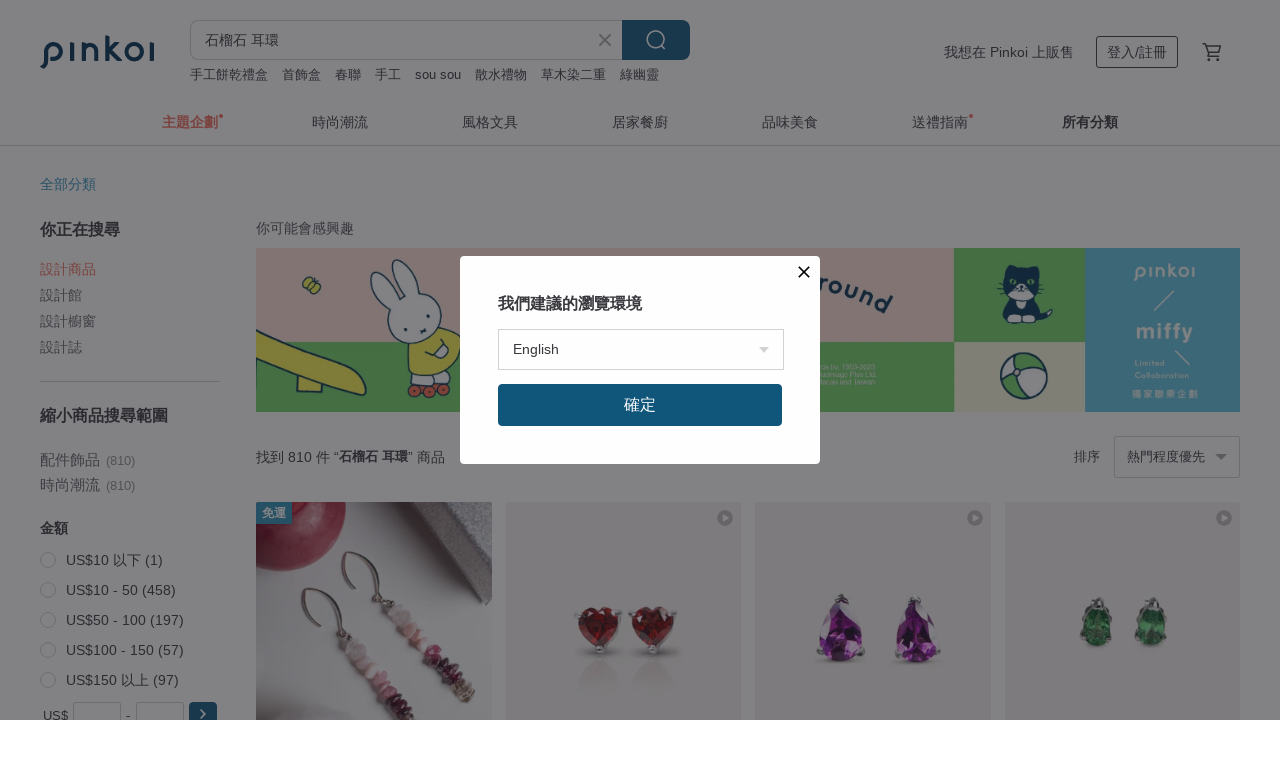

--- FILE ---
content_type: text/html; charset=utf-8
request_url: https://hk.pinkoi.com/search?q=%E7%9F%B3%E6%A6%B4%E7%9F%B3+%E8%80%B3%E7%92%B0
body_size: 26984
content:

<!doctype html>

<html lang="zh-Hant-HK" class="web no-js s-not-login s-zh_TW webkit" xmlns:fb="http://ogp.me/ns/fb#">
<head prefix="og: http://ogp.me/ns# fb: http://ogp.me/ns/fb# ilovepinkoi: http://ogp.me/ns/fb/ilovepinkoi#">
    <meta charset="utf-8">

        <title>石榴石 耳環 推薦 | 2026 年 1 月 | Pinkoi 亞洲跨境設計購物平台</title>
    <meta name="keywords" content="石榴石 耳環">

        <meta name="description" content="石榴石 耳環的搜尋結果 - 810件。你想找的石榴石 耳環盡在 Pinkoi，新會員享 APP 運費優惠，最高減 HK$50！立刻逛逛百萬會員好評推薦的石榴石 耳環商品，Pinkoi 堅持用好品味、獨特設計實現你對生活詮釋的想像。">

    <meta name="twitter:card" content="summary_large_image">

        <meta property="og:title" content="石榴石 耳環 | Pinkoi">
        <meta property="og:description" content="石榴石 耳環的搜尋結果 - 810件。你想找的石榴石 耳環盡在 Pinkoi，新會員享 APP 運費優惠，最高減 HK$50！立刻逛逛百萬會員好評推薦的石榴石 耳環商品，Pinkoi 堅持用好品味、獨特設計實現你對生活詮釋的想像。">
        <meta property="og:image" content="https://cdn01.pinkoi.com/product/7szTvgCr/0/3/800x0.jpg">

    <meta property="og:type" content="product">
        <meta property="og:url" content="https://hk.pinkoi.com/search?q=%E7%9F%B3%E6%A6%B4%E7%9F%B3+%E8%80%B3%E7%92%B0"><link rel="canonical" href="https://hk.pinkoi.com/search?q=%E7%9F%B3%E6%A6%B4%E7%9F%B3+%E8%80%B3%E7%92%B0"><link rel="next" href="https://hk.pinkoi.com/search?q=%E7%9F%B3%E6%A6%B4%E7%9F%B3+%E8%80%B3%E7%92%B0&page=2"><link rel="alternate" hreflang="zh-Hant" href="https://www.pinkoi.com/search?q=%E7%9F%B3%E6%A6%B4%E7%9F%B3+%E8%80%B3%E7%92%B0"><link rel="alternate" hreflang="zh-Hant-HK" href="https://hk.pinkoi.com/search?q=%E7%9F%B3%E6%A6%B4%E7%9F%B3+%E8%80%B3%E7%92%B0"><link rel="alternate" hreflang="zh-Hans" href="https://cn.pinkoi.com/search?q=%E7%9F%B3%E6%A6%B4%E7%9F%B3+%E8%80%B3%E7%92%B0"><link rel="alternate" hreflang="en" href="https://en.pinkoi.com/search?q=%E7%9F%B3%E6%A6%B4%E7%9F%B3+%E8%80%B3%E7%92%B0"><link rel="alternate" hreflang="th" href="https://th.pinkoi.com/search?q=%E7%9F%B3%E6%A6%B4%E7%9F%B3+%E8%80%B3%E7%92%B0"><link rel="alternate" hreflang="ja" href="https://jp.pinkoi.com/search?q=%E7%9F%B3%E6%A6%B4%E7%9F%B3+%E8%80%B3%E7%92%B0"><link rel="alternate" hreflang="ko" href="https://kr.pinkoi.com/search?q=%E7%9F%B3%E6%A6%B4%E7%9F%B3+%E8%80%B3%E7%92%B0">

    <link rel="alternate" href="android-app://com.pinkoi/http/hk.pinkoi.com/search?q=%E7%9F%B3%E6%A6%B4%E7%9F%B3+%E8%80%B3%E7%92%B0">

        <script type="application/ld+json">{"@context": "http://schema.org", "@type": "BreadcrumbList", "itemListElement": [{"@type": "ListItem", "position": 1, "item": {"@id": "https://hk.pinkoi.com", "name": "Pinkoi"}}, {"@type": "ListItem", "position": 2, "item": {"@id": "https://hk.pinkoi.com/search", "name": "Search"}}, {"@type": "ListItem", "position": 3, "item": {"@id": "https://hk.pinkoi.com/search?q=%E7%9F%B3%E6%A6%B4%E7%9F%B3+%E8%80%B3%E7%92%B0", "name": "\u77f3\u69b4\u77f3 \u8033\u74b0"}}]}</script>

        <script type="application/ld+json">{"@context": "http://schema.org", "@type": "Product", "productID": "7szTvgCr", "sku": "7szTvgCr", "name": "\u5bf6\u77f3\u7684\u8607\u6253\u6c7d\u6c34\u8033\u74b0\u6d77\u85cd\u5bf6\u77f3\u3001\u86cb\u767d\u77f3\u3001\u77f3\u69b4\u77f3 Jewel Cream Soda", "description": "\u51b0\u584a\u662f\u6d77\u85cd\u5bf6\u77f3\uff0c\n\u6afb\u6843\u662f\u77f3\u69b4\u77f3\uff0c\u725b\u5976\u662f\u86cb\u767d\u77f3\uff0c\u51b0\u6dc7\u6dcb\u662f\u73cd\u73e0\u3002\n\u96d6\u7136\u662f\u53ef\u611b\u7684\u9020\u578b\uff0c\u4f46\u5bf6\u77f3\u611f\u5341\u8db3\uff0c\u54c1\u8cea\u512a\u826f\u3002", "image": ["https://cdn01.pinkoi.com/product/7szTvgCr/0/3/500x0.jpg"], "brand": {"@type": "Brand", "name": "Lipatti \u4ed9\u53f0\u73e0\u5bf6\u5de5\u574a"}, "offers": {"@type": "Offer", "priceCurrency": "HKD", "price": 941.9, "availability": "http://schema.org/InStock", "priceValidUntil": "2026-07-23", "itemCondition": "http://schema.org/NewCondition", "url": "https://hk.pinkoi.com/product/7szTvgCr", "seller": {"@type": "Organization", "name": "Lipatti \u4ed9\u53f0\u73e0\u5bf6\u5de5\u574a", "url": "https://hk.pinkoi.com/store/lipattijewelry"}, "hasMerchantReturnPolicy": [{"@type": "MerchantReturnPolicy", "returnPolicyCategory": "https://schema.org/MerchantReturnFiniteReturnWindow", "merchantReturnDays": 7, "returnMethod": "https://schema.org/ReturnByMail", "returnFees": "https://schema.org/FreeReturn", "applicableCountry": ["TW", "HK", "MO", "TH", "JP", "CN", "US", "SG", "CA"]}]}, "aggregateRating": {"@type": "AggregateRating", "ratingValue": 4.9, "reviewCount": 186}}</script><script type="application/ld+json">{"@context": "http://schema.org", "@type": "Product", "productID": "QrUv6Zkb", "sku": "QrUv6Zkb", "name": "ITS-E156\u3010925\u9280\u30fb\u6d77\u85cd\u5bf6\u3011\u8033\u91d8\u8033\u91dd\u8033\u74b01\u5c0d", "description": "\u9019\u662f\u4e00\u6b3e\u7cbe\u7dfb\u7368\u7279\u7684\u98fe\u54c1\uff0c\u5c08\u70ba\u559c\u611b\u5929\u7136\u77f3\u6d77\u85cd\u5bf6\u7684\u4eba\u58eb\u8a2d\u8a08\u3002\u9019\u5c0d\u8033\u74b0\u7531925\u7d14\u9280\u88fd\u4f5c\uff0c\u517c\u5177\u5805\u56fa\u8207\u6642\u5c1a\uff0c\u8b93\u4f69\u6234\u8005\u7121\u8ad6\u5728\u4efb\u4f55\u5834\u5408\u90fd\u80fd\u5c55\u73fe\u512a\u96c5\u6c23\u8cea\u3002", "image": ["https://cdn01.pinkoi.com/product/QrUv6Zkb/0/2/500x0.jpg"], "brand": {"@type": "Brand", "name": "ITS jewelry"}, "offers": {"@type": "Offer", "priceCurrency": "HKD", "price": 299.7, "availability": "http://schema.org/InStock", "priceValidUntil": "2026-07-23", "itemCondition": "http://schema.org/NewCondition", "url": "https://hk.pinkoi.com/product/QrUv6Zkb", "seller": {"@type": "Organization", "name": "ITS jewelry", "url": "https://hk.pinkoi.com/store/its-jewelry"}, "hasMerchantReturnPolicy": [{"@type": "MerchantReturnPolicy", "returnPolicyCategory": "https://schema.org/MerchantReturnFiniteReturnWindow", "merchantReturnDays": 7, "returnMethod": "https://schema.org/ReturnByMail", "returnFees": "https://schema.org/FreeReturn", "applicableCountry": ["TW", "HK", "MO", "TH", "JP", "CN", "US", "SG", "CA"]}]}, "aggregateRating": {"@type": "AggregateRating", "ratingValue": 4.9, "reviewCount": 3689}}</script><script type="application/ld+json">{"@context": "http://schema.org", "@type": "Product", "productID": "DscriRTG", "sku": "DscriRTG", "name": "\u77f3\u69b4\u77f3\u5c0f\u5713\u7247\u91dd\u5f0f\u8033\u74b0_1\u6708\u8a95\u751f\u77f3\u3002\u751f\u65e5\u79ae\u7269\u3002\u5929\u7136\u77f3\u3002\u53ef\u6539\u8033\u593e", "description": "\u6750\u8cea\uff1a925\u7d14\u9280\n\u96fb\u934d\uff1a\u6297\u904e\u654f\u96fb\u934d\u4e0a\u8272\u5de5\u5e8f\n\u5546\u54c1\u5099\u8ca8\u5929\u6578\uff1a\u7d044-5\u500b\u5de5\u4f5c\u5929", "image": ["https://cdn01.pinkoi.com/product/DscriRTG/0/1/500x0.jpg"], "brand": {"@type": "Brand", "name": "Isha Jewelry \u7d14\u9280\u8f15\u73e0\u5bf6"}, "offers": {"@type": "Offer", "priceCurrency": "HKD", "price": 230.5, "availability": "http://schema.org/InStock", "priceValidUntil": "2026-07-23", "itemCondition": "http://schema.org/NewCondition", "url": "https://hk.pinkoi.com/product/DscriRTG", "seller": {"@type": "Organization", "name": "Isha Jewelry \u7d14\u9280\u8f15\u73e0\u5bf6", "url": "https://hk.pinkoi.com/store/nuwarocks"}, "hasMerchantReturnPolicy": [{"@type": "MerchantReturnPolicy", "returnPolicyCategory": "https://schema.org/MerchantReturnFiniteReturnWindow", "merchantReturnDays": 7, "returnMethod": "https://schema.org/ReturnByMail", "returnFees": "https://schema.org/FreeReturn", "applicableCountry": ["TW", "HK", "MO", "TH", "JP", "CN", "US", "SG", "CA"]}]}, "aggregateRating": {"@type": "AggregateRating", "ratingValue": 5.0, "reviewCount": 7791}}</script><script type="application/ld+json">{"@context": "http://schema.org", "@type": "Product", "productID": "VBVC6uBT", "sku": "VBVC6uBT", "name": "ll 4mm\u65b9\u5f62\u6a59\u77f3\u69b4\u77f3\u8033\u74b0 ll \u91d1\u7dda\u6846\u8033\u91dd \u8033\u593e / \u4e00\u5c0d ER-00068", "description": "\u9078\u7528\u9ad8\u5149\u6fa4\u5207\u9762\u7684\u6a59\u8272\u77f3\u69b4\u77f3\uff0c\n\u5178\u96c5\u900f\u4eae\u79cb\u610f\u6b63\u6fc3\u7684\u7a7f\u642d\u5c0f\u914d\u98fe\u3002", "image": ["https://cdn01.pinkoi.com/product/VBVC6uBT/0/3/500x0.jpg"], "brand": {"@type": "Brand", "name": "MODOMODO accessory design \u98fe\u54c1\u8a2d\u8a08"}, "offers": {"@type": "Offer", "priceCurrency": "HKD", "price": 145.4, "availability": "http://schema.org/InStock", "priceValidUntil": "2026-07-23", "itemCondition": "http://schema.org/NewCondition", "url": "https://hk.pinkoi.com/product/VBVC6uBT", "seller": {"@type": "Organization", "name": "MODOMODO accessory design \u98fe\u54c1\u8a2d\u8a08", "url": "https://hk.pinkoi.com/store/modomodo2013"}, "hasMerchantReturnPolicy": [{"@type": "MerchantReturnPolicy", "returnPolicyCategory": "https://schema.org/MerchantReturnFiniteReturnWindow", "merchantReturnDays": 7, "returnMethod": "https://schema.org/ReturnByMail", "returnFees": "https://schema.org/FreeReturn", "applicableCountry": ["TW", "HK", "MO", "TH", "JP", "CN", "US", "SG", "CA"]}]}, "aggregateRating": {"@type": "AggregateRating", "ratingValue": 5.0, "reviewCount": 1563}}</script><script type="application/ld+json">{"@context": "http://schema.org", "@type": "Product", "productID": "HZNe6VvS", "sku": "HZNe6VvS", "name": "\u5929\u7136\u5bf6\u77f3\u7d14\u9280\u8033\u74b0\u30fb\u77f3\u69b4\u77f3\u30fb\u624b\u5de5\u5305\u9472\u30fb\u82b1\u84ee\u91d1\u5de5\u54c1\u724c", "description": "\u4ee5\u7d93\u5178\u7cd6\u5854\u5207\u5272\u5c55\u73fe\u77f3\u69b4\u77f3\u7684\u6fc3\u90c1\u7d05\u6f64\u5149\u6fa4\uff0c\u642d\u914d\u7d14\u624b\u5de5\u7d14\u9280\u9472\u53f0\uff0c\u7c21\u7d04\u4e2d\u6d41\u9732\u6eab\u6f64\u8cea\u611f\uff0c\u9069\u5408\u559c\u611b\u5929\u7136\u5bf6\u77f3\u8207\u7d30\u7dfb\u5de5\u85dd\u7684\u60a8\u3002", "image": ["https://cdn01.pinkoi.com/product/HZNe6VvS/0/2/500x0.jpg"], "brand": {"@type": "Brand", "name": "\u4e09\u6eab\u88fd\u6240\uff5cGreens_Bijoux | \u82b1\u84ee\u624b\u5275\u91d1\u5de5\u3001\u7389\u77f3\u914d\u4ef6\u3001\u6559\u5b78"}, "offers": {"@type": "Offer", "priceCurrency": "HKD", "price": 478.3, "availability": "http://schema.org/InStock", "priceValidUntil": "2026-07-23", "itemCondition": "http://schema.org/NewCondition", "url": "https://hk.pinkoi.com/product/HZNe6VvS", "seller": {"@type": "Organization", "name": "\u4e09\u6eab\u88fd\u6240\uff5cGreens_Bijoux | \u82b1\u84ee\u624b\u5275\u91d1\u5de5\u3001\u7389\u77f3\u914d\u4ef6\u3001\u6559\u5b78", "url": "https://hk.pinkoi.com/store/bijoux"}, "hasMerchantReturnPolicy": [{"@type": "MerchantReturnPolicy", "returnPolicyCategory": "https://schema.org/MerchantReturnFiniteReturnWindow", "merchantReturnDays": 7, "returnMethod": "https://schema.org/ReturnByMail", "returnFees": "https://schema.org/FreeReturn", "applicableCountry": ["TW", "HK", "MO", "TH", "JP", "CN", "US", "SG", "CA"]}]}, "aggregateRating": {}}</script><script type="application/ld+json">{"@context": "http://schema.org", "@type": "Product", "productID": "kkL8UB5h", "sku": "kkL8UB5h", "name": "1 \u6708\u751f\u65e5\u77f3 \u6a58\u8272\u77f3\u69b4\u77f3  \u5ba2\u65ed\u73cd\u73e0 \u8033\u98fe", "description": "\u6b64\u5546\u54c1\u4f7f\u7528\u8f03\u70ba\u7f55\u898b\u7684\u6a58\u8272\u77f3\u69b4\u77f3\u53ca\u5ba2\u65ed\u73cd\u73e0\uff08Keshi pearls\uff09\u8a2d\u8a08\u800c\u6210\u3002\u64c1\u6709\u8207\u4e00\u822c\u77f3\u69b4\u77f3\u98fe\u54c1\u8f03\u4e0d\u540c\u7684\u9b45\u529b\u3002", "image": ["https://cdn01.pinkoi.com/product/kkL8UB5h/0/1/500x0.jpg"], "brand": {"@type": "Brand", "name": "RALULU.SHU"}, "offers": {"@type": "Offer", "priceCurrency": "HKD", "price": 348.7, "availability": "http://schema.org/InStock", "priceValidUntil": "2026-07-23", "itemCondition": "http://schema.org/NewCondition", "url": "https://hk.pinkoi.com/product/kkL8UB5h", "seller": {"@type": "Organization", "name": "RALULU.SHU", "url": "https://hk.pinkoi.com/store/ralulushu"}, "hasMerchantReturnPolicy": [{"@type": "MerchantReturnPolicy", "returnPolicyCategory": "https://schema.org/MerchantReturnFiniteReturnWindow", "merchantReturnDays": 7, "returnMethod": "https://schema.org/ReturnByMail", "returnFees": "https://schema.org/FreeReturn", "applicableCountry": ["TW", "HK", "MO", "TH", "JP", "CN", "US", "SG", "CA"]}]}, "aggregateRating": {"@type": "AggregateRating", "ratingValue": 5.0, "reviewCount": 656}}</script><script type="application/ld+json">{"@context": "http://schema.org", "@type": "Product", "productID": "aADEHeX7", "sku": "aADEHeX7", "name": "\u53e4\u8463Avon 1989\u5e741\u6708\u751f\u65e5\u77f3 \u4eba\u9020\u77f3\u69b4\u77f3\u6c34\u6ef4\u9805\u934a\u91dd\u5f0f\u8033\u74b0 \u5957\u7d44", "description": "\u8acb\u6ce8\u610f\u9019\u662f\u8001\u98fe\u54c1,\u4e0d\u662f\u5168\u65b0\u5546\u54c1,\u6709\u5b8c\u7f8e\u4e3b\u7fa9\u8005\u8acb\u4e0d\u8981\u4e0b\u55ae\u5466\u3002", "image": ["https://cdn01.pinkoi.com/product/aADEHeX7/0/1/500x0.jpg"], "brand": {"@type": "Brand", "name": "Damn Good Vintage"}, "offers": {"@type": "Offer", "priceCurrency": "HKD", "price": 417.8, "availability": "http://schema.org/InStock", "priceValidUntil": "2026-07-23", "itemCondition": "http://schema.org/NewCondition", "url": "https://hk.pinkoi.com/product/aADEHeX7", "seller": {"@type": "Organization", "name": "Damn Good Vintage", "url": "https://hk.pinkoi.com/store/damngoodvintage"}, "hasMerchantReturnPolicy": [{"@type": "MerchantReturnPolicy", "returnPolicyCategory": "https://schema.org/MerchantReturnFiniteReturnWindow", "merchantReturnDays": 7, "returnMethod": "https://schema.org/ReturnByMail", "returnFees": "https://schema.org/FreeReturn", "applicableCountry": ["TW", "HK", "MO", "TH", "JP", "CN", "US", "SG", "CA"]}]}, "aggregateRating": {"@type": "AggregateRating", "ratingValue": 5.0, "reviewCount": 1501}}</script><script type="application/ld+json">{"@context": "http://schema.org", "@type": "Product", "productID": "cVgRwRzQ", "sku": "cVgRwRzQ", "name": "\u5929\u7136\u7d05\u77f3\u69b4\u77f3\u8033\u74b0 925\u7d14\u9280\u934d\u73ab\u7470\u91d1 6mm \u5713\u9762\u5207\u78e8", "description": "\u9078\u7528\u6df1\u7d05\u8272\u7684\u5929\u7136\u77f3\u69b4\u77f3\uff0c\u642d\u914d\u9ad8\u54c1\u8cea 925 \u7d14\u9280\u934d\u73ab\u7470\u91d1\u5e95\u5ea7\u3002\u5713\u6f64\u98fd\u6eff\u7684\u86cb\u9762\u5207\u78e8\u8a2d\u8a08\uff0c\u5c55\u73fe\u512a\u96c5\u8cea\u611f\uff0c\u9069\u5408\u65e5\u5e38\u5929\u5929\u914d\u6234\u4e14\u4e0d\u6613\u904e\u654f\u3002", "image": ["https://cdn01.pinkoi.com/product/cVgRwRzQ/0/1/500x0.jpg"], "brand": {"@type": "Brand", "name": "Roseand'marry"}, "offers": {"@type": "Offer", "priceCurrency": "HKD", "price": 381.3, "availability": "http://schema.org/InStock", "priceValidUntil": "2026-07-23", "itemCondition": "http://schema.org/NewCondition", "url": "https://hk.pinkoi.com/product/cVgRwRzQ", "seller": {"@type": "Organization", "name": "Roseand'marry", "url": "https://hk.pinkoi.com/store/roseandmarry"}, "hasMerchantReturnPolicy": [{"@type": "MerchantReturnPolicy", "returnPolicyCategory": "https://schema.org/MerchantReturnFiniteReturnWindow", "merchantReturnDays": 7, "returnMethod": "https://schema.org/ReturnByMail", "returnFees": "https://schema.org/FreeReturn", "applicableCountry": ["TW", "HK", "MO", "TH", "JP", "CN", "US", "SG", "CA"]}]}, "aggregateRating": {"@type": "AggregateRating", "ratingValue": 4.9, "reviewCount": 235}}</script><script type="application/ld+json">{"@context": "http://schema.org", "@type": "Product", "productID": "3RWEFitu", "sku": "3RWEFitu", "name": "925\u7d14\u9280 \u77f3\u69b4\u77f3 \u516d\u908a\u5f62 \u5305\u908a\u9472 \u8f49\u73e0 \u9396\u73e0 \u8033\u74b0 \u8033\u593e \u514d\u8cbb\u5305\u88dd", "description": "\u7d93\u5178\u77f3\u69b4\u77f3\uff0c\u4ee5\u5bf6\u77f3\u5207\u9762\u5305\u908a\u9472\u88fd\u4f5c\uff0c\u6bcf\u4e00\u9846\u7368\u4e00\u7121\u4e8c\u5929\u7136\u77f3\uff0c\u737b\u7d66\u6709\u7de3\u7684\u60a8~925\u7d14\u9280\u4f4e\u654f\u88fd\u4f5c\uff0c\u9396\u73e0\u8f49\u73e0\u8033\u6263\u65b9\u5f0f\uff0c\u662f\u6b3e\u65b9\u4fbf\u4f69\u6234\u4e14\u53ef\u4f69\u6234\u4e45\u4e45\u7684\u8033\u74b0\u5594!\u4e5f\u975e\u5e38\u9069\u5408\u7576\u990a\u8033\u8033\u74b0\u5594!", "image": ["https://cdn01.pinkoi.com/product/3RWEFitu/0/1/500x0.jpg"], "brand": {"@type": "Brand", "name": "COOL \u0026 HOT"}, "offers": {"@type": "Offer", "priceCurrency": "HKD", "price": 290.8, "availability": "http://schema.org/InStock", "priceValidUntil": "2026-07-23", "itemCondition": "http://schema.org/NewCondition", "url": "https://hk.pinkoi.com/product/3RWEFitu", "seller": {"@type": "Organization", "name": "COOL \u0026 HOT", "url": "https://hk.pinkoi.com/store/cool-hot"}, "hasMerchantReturnPolicy": [{"@type": "MerchantReturnPolicy", "returnPolicyCategory": "https://schema.org/MerchantReturnFiniteReturnWindow", "merchantReturnDays": 7, "returnMethod": "https://schema.org/ReturnByMail", "returnFees": "https://schema.org/FreeReturn", "applicableCountry": ["TW", "HK", "MO", "TH", "JP", "CN", "US", "SG", "CA"]}]}, "aggregateRating": {"@type": "AggregateRating", "ratingValue": 5.0, "reviewCount": 6092}}</script><script type="application/ld+json">{"@context": "http://schema.org", "@type": "Product", "productID": "F8sRtAWM", "sku": "F8sRtAWM", "name": "\u3010\u518d\u8ca9\u3011\u6975\u5c0f \u77f3\u69b4\u77f3 \u91d1\u7e7c \u8033\u74b0 \u7121\u8033\u6d1e\u8033\u593e \u5c0f\u5de7 \u7cbe\u7dfb \u7c21\u7d04 \u7d05\u8272 \u720d\u91d1 \u5929\u7136\u77f3 \u79ae\u7269 \u8d08\u79ae \u751f\u65e5", "description": "\u6b64\u6b3e\u70ba\u4f7f\u7528\u5929\u7136\u77f3\u788e\u77f3\u88fd\u6210\u7684\u5c0f\u5de7\u8033\u74b0/\u7121\u8033\u6d1e\u8033\u593e\u3002\u5728\u91d1\u8272\u5713\u5708\u4e0a\uff0c\u9ede\u7db4\u8457\u9152\u7d05\u8272\u7684\u77f3\u69b4\u77f3\u3002\u900f\u904e\u5177\u8a2d\u8a08\u611f\u7684\u300c\u91d1\u7e7c\u300d\u5de5\u85dd\uff0c\u756b\u4e0a\u4e00\u62b9\u96c5\u7dfb\u7684\u91d1\u8272\u7dda\u689d\uff0c\u896f\u6258\u51fa\u7368\u7279\u7684\u8cea\u611f\u3002", "image": ["https://cdn02.pinkoi.com/product/F8sRtAWM/0/2/500x0.jpg"], "brand": {"@type": "Brand", "name": "relish"}, "offers": {"@type": "Offer", "priceCurrency": "HKD", "price": 209.0, "availability": "http://schema.org/InStock", "priceValidUntil": "2026-07-23", "itemCondition": "http://schema.org/NewCondition", "url": "https://hk.pinkoi.com/product/F8sRtAWM", "seller": {"@type": "Organization", "name": "relish", "url": "https://hk.pinkoi.com/store/relish0708"}, "hasMerchantReturnPolicy": [{"@type": "MerchantReturnPolicy", "returnPolicyCategory": "https://schema.org/MerchantReturnFiniteReturnWindow", "merchantReturnDays": 7, "returnMethod": "https://schema.org/ReturnByMail", "returnFees": "https://schema.org/FreeReturn", "applicableCountry": ["TW", "HK", "MO", "TH", "JP", "CN", "US", "SG", "CA"]}]}, "aggregateRating": {"@type": "AggregateRating", "ratingValue": 5.0, "reviewCount": 86}}</script><script type="application/ld+json">{"@context": "http://schema.org", "@type": "Product", "productID": "FNBvbsXR", "sku": "FNBvbsXR", "name": "\u746a\u62c9\u96c5\u77f3\u69b4\u77f3 \u5bf6\u77f3\u8033\u74b0 \u9001\u79ae \u7d93\u5178\u6b3e\u7cbe\u7dfb\u5bf6\u77f3\u8033\u91d8\u3010\u8056\u8a95\u98fe\u54c1\u3011", "description": "\u5929\u7136\u5bf6\u77f3\u7cfb\u5217 \u6982\u5ff5\u8f15\u73e0\u5bf6\u9280\u98fe\n\u672c\u7cfb\u5217\u6240\u6709\u7522\u54c1\u7686\u63a1\u7528100%\u5929\u7136\u5bf6\u77f3\u88fd\u4f5c\uff0c\u5f70\u986f\u5bf6\u77f3\u7684\u7368\u7279\u8207\u7a00\u7f3a\u6027\u3002\u5927\u90e8\u5206\u7522\u54c1\u7686\u70ba\u4e00\u7269\u4e00\u62cd\uff0c\u6bcf\u4ef6\u98fe\u54c1\u90fd\u662f\u7368\u4e00\u7121\u4e8c\u7684\u73cd\u54c1\u3002\u7531\u65bc\u5bf6\u77f3\u7684\u7368\u7279\u6027\uff0c\u552e\u51fa\u5f8c\u53ef\u8a0a\u606f\u8a62\u554f\u662f\u5426\u6709\u76f8\u4f3c\u5bf6\u77f3\u53ef\u8a02\u505a\uff0c\u4e26\u63d0\u4f9b\u5c08\u5c6c\u8a02\u88fd\u670d\u52d9", "image": ["https://cdn01.pinkoi.com/product/FNBvbsXR/0/1/500x0.jpg"], "brand": {"@type": "Brand", "name": "Purnima Magic Salon"}, "offers": {"@type": "Offer", "priceCurrency": "HKD", "price": 387.5, "availability": "http://schema.org/InStock", "priceValidUntil": "2026-07-23", "itemCondition": "http://schema.org/NewCondition", "url": "https://hk.pinkoi.com/product/FNBvbsXR", "seller": {"@type": "Organization", "name": "Purnima Magic Salon", "url": "https://hk.pinkoi.com/store/purnima-magic-salon"}, "hasMerchantReturnPolicy": [{"@type": "MerchantReturnPolicy", "returnPolicyCategory": "https://schema.org/MerchantReturnFiniteReturnWindow", "merchantReturnDays": 7, "returnMethod": "https://schema.org/ReturnByMail", "returnFees": "https://schema.org/FreeReturn", "applicableCountry": ["TW", "HK", "MO", "TH", "JP", "CN", "US", "SG", "CA"]}]}, "aggregateRating": {"@type": "AggregateRating", "ratingValue": 5.0, "reviewCount": 154}}</script><script type="application/ld+json">{"@context": "http://schema.org", "@type": "Product", "productID": "SYwYY6AJ", "sku": "SYwYY6AJ", "name": "\u7d05\u9152\u9187\u8272 \u77f3\u69b4\u77f3\u6fc3\u90c1\u9152\u7d05\u6c34\u6ef4\u8033\u74b0 14K", "description": "\u2726\u4e00\u62b9\u6708\u5149\u552e\u51fa\u4e4b\u5546\u54c1\u7686\u4eab\u6709\u7121\u671f\u9650\u4e0d\u9650\u6b21\u6578\u514d\u8cbb\u4fdd\u969c\u7dad\u4fee\u670d\u52d9\uff0c\u7279\u50f9\u54c1\u9664\u5916\u2726\n\u2726\u7cbe\u9078\u7d14\u5929\u7136\u6c34\u6676\u53ca\u534a\u5bf6\u77f3\u7d20\u6750\uff0c\u6a23\u5f0f\u7a2e\u985e\u6392\u5217\u7686\u53ef\u505a\u5ba2\u88fd\u5316\uff0c\u6b61\u8fce\u4f86\u4fe1\u8a0e\u8ad6\u2726", "image": ["https://cdn01.pinkoi.com/product/SYwYY6AJ/0/4/500x0.jpg"], "brand": {"@type": "Brand", "name": "\u4e00\u62b9\u6708\u5149 Emoonstone"}, "offers": {"@type": "Offer", "priceCurrency": "HKD", "price": 175.6, "availability": "http://schema.org/InStock", "priceValidUntil": "2026-07-23", "itemCondition": "http://schema.org/NewCondition", "url": "https://hk.pinkoi.com/product/SYwYY6AJ", "seller": {"@type": "Organization", "name": "\u4e00\u62b9\u6708\u5149 Emoonstone", "url": "https://hk.pinkoi.com/store/goodtime-play-jewelry"}, "hasMerchantReturnPolicy": [{"@type": "MerchantReturnPolicy", "returnPolicyCategory": "https://schema.org/MerchantReturnFiniteReturnWindow", "merchantReturnDays": 7, "returnMethod": "https://schema.org/ReturnByMail", "returnFees": "https://schema.org/FreeReturn", "applicableCountry": ["TW", "HK", "MO", "TH", "JP", "CN", "US", "SG", "CA"]}]}, "aggregateRating": {"@type": "AggregateRating", "ratingValue": 5.0, "reviewCount": 4998}}</script><script type="application/ld+json">{"@context": "http://schema.org", "@type": "Product", "productID": "g2hduWNC", "sku": "g2hduWNC", "name": "\u3010\u96ea\u82b1\u84eex\u77f3\u69b4\u77f3 - \u6c34\u6676\u82b1\u8033\u74b0\u3011\u4e00\u6708\u751f\u65e5\u82b1 \u751f\u65e5\u77f3 \u82b1\u8a00\u65e5\u548c", "description": "\u4e00\u6708\u751f\u65e5\u82b1\u96ea\u82b1\u84ee\n\u4e00\u6708\u751f\u65e5\u77f3\u69b4\u77f3\n\u9858\u9019\u4efd\u82b1\u8207\u77f3\u7684\u795d\u798f\uff0c\u4f34\u4f60\u8d70\u904e\u6bcf\u4e00\u500b\u9583\u8000\u7684\u65e5\u5b50 \u25e1\u0308", "image": ["https://cdn01.pinkoi.com/product/g2hduWNC/0/2/500x0.jpg"], "brand": {"@type": "Brand", "name": "\u82b1\u5b63 blooming time accessory"}, "offers": {"@type": "Offer", "priceCurrency": "HKD", "price": 296.7, "availability": "http://schema.org/InStock", "priceValidUntil": "2026-07-23", "itemCondition": "http://schema.org/NewCondition", "url": "https://hk.pinkoi.com/product/g2hduWNC", "seller": {"@type": "Organization", "name": "\u82b1\u5b63 blooming time accessory", "url": "https://hk.pinkoi.com/store/bloomingtime-acc"}, "hasMerchantReturnPolicy": [{"@type": "MerchantReturnPolicy", "returnPolicyCategory": "https://schema.org/MerchantReturnFiniteReturnWindow", "merchantReturnDays": 7, "returnMethod": "https://schema.org/ReturnByMail", "returnFees": "https://schema.org/FreeReturn", "applicableCountry": ["TW", "HK", "MO", "TH", "JP", "CN", "US", "SG", "CA"]}]}, "aggregateRating": {"@type": "AggregateRating", "ratingValue": 5.0, "reviewCount": 7}}</script><script type="application/ld+json">{"@context": "http://schema.org", "@type": "Product", "productID": "hGuGsMGa", "sku": "hGuGsMGa", "name": "14KGF AA\u7d05\u77f3\u69b4\u77f3\u91dd\u5f0f\u8033\u74b0 Red Garnet studs earring", "description": "14KGF AA\u7d05\u77f3\u69b4\u77f3 \u91dd\u5f0f\u8033\u74b0 Red Garnet studs earring \u30ac\u30fc\u30cd\u30c3\u30c8 \u30d4\u30a2\u30b9", "image": ["https://cdn02.pinkoi.com/product/hGuGsMGa/0/1/500x0.jpg"], "brand": {"@type": "Brand", "name": "Maya Tara \u746a\u96c5\u5854\u62c9"}, "offers": {"@type": "Offer", "priceCurrency": "HKD", "price": 378.4, "availability": "http://schema.org/InStock", "priceValidUntil": "2026-07-23", "itemCondition": "http://schema.org/NewCondition", "url": "https://hk.pinkoi.com/product/hGuGsMGa", "seller": {"@type": "Organization", "name": "Maya Tara \u746a\u96c5\u5854\u62c9", "url": "https://hk.pinkoi.com/store/mayatarajewelry"}, "hasMerchantReturnPolicy": [{"@type": "MerchantReturnPolicy", "returnPolicyCategory": "https://schema.org/MerchantReturnFiniteReturnWindow", "merchantReturnDays": 7, "returnMethod": "https://schema.org/ReturnByMail", "returnFees": "https://schema.org/FreeReturn", "applicableCountry": ["TW", "HK", "MO", "TH", "JP", "CN", "US", "SG", "CA"]}]}, "aggregateRating": {"@type": "AggregateRating", "ratingValue": 5.0, "reviewCount": 243}}</script><script type="application/ld+json">{"@context": "http://schema.org", "@type": "Product", "productID": "X3F6ij3b", "sku": "X3F6ij3b", "name": "\u3010\u96ea\u82b1\u84eex\u77f3\u69b4\u77f3 - \u6c34\u6676\u82b1\u80f8\u91dd\u3011\u4e00\u6708\u751f\u65e5\u82b1 \u751f\u65e5\u77f3 \u82b1\u8a00\u65e5\u548c", "description": "\u4e00\u6708\u751f\u65e5\u82b1\u96ea\u82b1\u84ee\n\u4e00\u6708\u751f\u65e5\u77f3\u69b4\u77f3\n\u9858\u9019\u4efd\u82b1\u8207\u77f3\u7684\u795d\u798f\uff0c\u4f34\u4f60\u8d70\u904e\u6bcf\u4e00\u500b\u9583\u8000\u7684\u65e5\u5b50 \u25e1\u0308", "image": ["https://cdn01.pinkoi.com/product/X3F6ij3b/0/4/500x0.jpg"], "brand": {"@type": "Brand", "name": "\u82b1\u5b63 blooming time accessory"}, "offers": {"@type": "Offer", "priceCurrency": "HKD", "price": 175.6, "availability": "http://schema.org/InStock", "priceValidUntil": "2026-07-23", "itemCondition": "http://schema.org/NewCondition", "url": "https://hk.pinkoi.com/product/X3F6ij3b", "seller": {"@type": "Organization", "name": "\u82b1\u5b63 blooming time accessory", "url": "https://hk.pinkoi.com/store/bloomingtime-acc"}, "hasMerchantReturnPolicy": [{"@type": "MerchantReturnPolicy", "returnPolicyCategory": "https://schema.org/MerchantReturnFiniteReturnWindow", "merchantReturnDays": 7, "returnMethod": "https://schema.org/ReturnByMail", "returnFees": "https://schema.org/FreeReturn", "applicableCountry": ["TW", "HK", "MO", "TH", "JP", "CN", "US", "SG", "CA"]}]}, "aggregateRating": {"@type": "AggregateRating", "ratingValue": 5.0, "reviewCount": 7}}</script><script type="application/ld+json">{"@context": "http://schema.org", "@type": "Product", "productID": "f328rAVK", "sku": "f328rAVK", "name": "\u7d2b\u6c34\u6676 \u7d2b\u7389 \u77f3\u69b4\u77f3 \u7c89\u6676 \u5c0f\u679c\u5be6\u4e32 14K GF \u5305\u91d1\u8033\u74b0 \u8c50\u6536\u7684\u5b63\u7bc0", "description": "\u25ba \u53ef\u6539\u70ba\u96b1\u5f62\u77fd\u81a0\u8033\u593e\u6216\u65e5\u672c\u88fd\u9285\u934d\u91d1\u87ba\u65cb\u53ef\u8abf\u6574\u5f0f\u8033\u593e\uff0c\u7121\u9700\u52a0\u50f9\u3002", "image": ["https://cdn01.pinkoi.com/product/f328rAVK/0/6/500x0.jpg"], "brand": {"@type": "Brand", "name": "Joyce Wu Handmade Jewelry"}, "offers": {"@type": "Offer", "priceCurrency": "HKD", "price": 299.7, "availability": "http://schema.org/InStock", "priceValidUntil": "2026-07-23", "itemCondition": "http://schema.org/NewCondition", "url": "https://hk.pinkoi.com/product/f328rAVK", "seller": {"@type": "Organization", "name": "Joyce Wu Handmade Jewelry", "url": "https://hk.pinkoi.com/store/joycewu-jewelry"}, "hasMerchantReturnPolicy": [{"@type": "MerchantReturnPolicy", "returnPolicyCategory": "https://schema.org/MerchantReturnFiniteReturnWindow", "merchantReturnDays": 7, "returnMethod": "https://schema.org/ReturnByMail", "returnFees": "https://schema.org/FreeReturn", "applicableCountry": ["TW", "HK", "MO", "TH", "JP", "CN", "US", "SG", "CA"]}]}, "aggregateRating": {"@type": "AggregateRating", "ratingValue": 5.0, "reviewCount": 2323}}</script><script type="application/ld+json">{"@context": "http://schema.org", "@type": "Product", "productID": "M6ee6SfZ", "sku": "M6ee6SfZ", "name": "14KGF \u77f3\u69b4\u77f3\u00d7\u8d64\u9435\u7926 \u5929\u7136\u77f3\u8033\u74b0 \u7de8\u7e54\u7cfb\u5217-\u66ae\u91d1", "description": "14KGF \u77f3\u69b4\u77f3\u00d7\u8d64\u9435\u7926 \u5929\u7136\u77f3\u8033\u74b0 \u7de8\u7e54\u7cfb\u5217-\u66ae\u91d1 \u8033\u91d8\u8033\u593e", "image": ["https://cdn01.pinkoi.com/product/M6ee6SfZ/0/1/500x0.jpg"], "brand": {"@type": "Brand", "name": "\u6b64\u77f3\u5f7c\u77f3 cishi bishi"}, "offers": {"@type": "Offer", "priceCurrency": "HKD", "price": 469.3, "availability": "http://schema.org/InStock", "priceValidUntil": "2026-07-23", "itemCondition": "http://schema.org/NewCondition", "url": "https://hk.pinkoi.com/product/M6ee6SfZ", "seller": {"@type": "Organization", "name": "\u6b64\u77f3\u5f7c\u77f3 cishi bishi", "url": "https://hk.pinkoi.com/store/cishi-bishi"}, "hasMerchantReturnPolicy": [{"@type": "MerchantReturnPolicy", "returnPolicyCategory": "https://schema.org/MerchantReturnFiniteReturnWindow", "merchantReturnDays": 7, "returnMethod": "https://schema.org/ReturnByMail", "returnFees": "https://schema.org/FreeReturn", "applicableCountry": ["TW", "HK", "MO", "TH", "JP", "CN", "US", "SG", "CA"]}]}, "aggregateRating": {"@type": "AggregateRating", "ratingValue": 5.0, "reviewCount": 955}}</script><script type="application/ld+json">{"@context": "http://schema.org", "@type": "Product", "productID": "3LVCm7wt", "sku": "3LVCm7wt", "name": "\u3010Second Earrings\u3011 18K \u9ec3\u91d1\u767e\u5408\u5207\u5272\u77f3\u69b4\u77f3\u8033\u74b0", "description": "TAKE-UP Jewelry\u81ea1979\u5e74\u4ee5\u8033\u74b0\u5c08\u9580\u5e97\u8d77\u5bb6\uff0c\u8033\u74b0\u7684\u5546\u54c1\u5305\u7f85\u842c\u5343\uff0c\u4f8b\u5982Second Earrings\uff0cSolo Earring\uff0c\u5708\u578b\u8033\u74b0.....\uff0c\u63a1\u7528\u9ad8\u54c1\u8cea\u7d20\u6750\u88fd\u4f5c\uff0c\u8b93\u5927\u5bb6\u517c\u5177\u6f02\u4eae\u7684\u540c\u6642\u4e5f\u6234\u5f97\u5b89\u5fc3\u3002", "image": ["https://cdn01.pinkoi.com/product/3LVCm7wt/0/1/500x0.jpg"], "brand": {"@type": "Brand", "name": "TAKE-UP Jewelry"}, "offers": {"@type": "Offer", "priceCurrency": "HKD", "price": 3185.2, "availability": "http://schema.org/InStock", "priceValidUntil": "2026-07-23", "itemCondition": "http://schema.org/NewCondition", "url": "https://hk.pinkoi.com/product/3LVCm7wt", "seller": {"@type": "Organization", "name": "TAKE-UP Jewelry", "url": "https://hk.pinkoi.com/store/takeup"}, "hasMerchantReturnPolicy": [{"@type": "MerchantReturnPolicy", "returnPolicyCategory": "https://schema.org/MerchantReturnFiniteReturnWindow", "merchantReturnDays": 7, "returnMethod": "https://schema.org/ReturnByMail", "returnFees": "https://schema.org/FreeReturn", "applicableCountry": ["TW", "HK", "MO", "TH", "JP", "CN", "US", "SG", "CA"]}]}, "aggregateRating": {"@type": "AggregateRating", "ratingValue": 5.0, "reviewCount": 5}}</script><script type="application/ld+json">{"@context": "http://schema.org", "@type": "Product", "productID": "RkT2zfjX", "sku": "RkT2zfjX", "name": "\u521d\u6708__\u624b\u5de5 \u8a2d\u8a08 \u7d14\u9280 \u8033\u91dd \u8033\u74b0 \u77f3\u69b4\u77f3 \u6de1\u6c34\u73cd\u73e0 \u5929\u7136\u77f3", "description": "\uff5c\u7dd2\u98fe\uff5c\u3008\u521d\u6708\u3009\u624b\u5de5 \u7d14\u9280 \u8a2d\u8a08 \u8033\u91dd \u8033\u74b0 \u5929\u7136\u77f3 \u624b\u5de5 \u6de1\u6c34\u73cd\u73e0 \u77f3\u69b4\u77f3", "image": ["https://cdn01.pinkoi.com/product/RkT2zfjX/0/19/500x0.jpg"], "brand": {"@type": "Brand", "name": "\u7dd2\u98fe"}, "offers": {"@type": "Offer", "priceCurrency": "HKD", "price": 417.8, "availability": "http://schema.org/InStock", "priceValidUntil": "2026-07-23", "itemCondition": "http://schema.org/NewCondition", "url": "https://hk.pinkoi.com/product/RkT2zfjX", "seller": {"@type": "Organization", "name": "\u7dd2\u98fe", "url": "https://hk.pinkoi.com/store/sentiment-al"}, "hasMerchantReturnPolicy": [{"@type": "MerchantReturnPolicy", "returnPolicyCategory": "https://schema.org/MerchantReturnFiniteReturnWindow", "merchantReturnDays": 7, "returnMethod": "https://schema.org/ReturnByMail", "returnFees": "https://schema.org/FreeReturn", "applicableCountry": ["TW", "HK", "MO", "TH", "JP", "CN", "US", "SG", "CA"]}]}, "aggregateRating": {"@type": "AggregateRating", "ratingValue": 5.0, "reviewCount": 3}}</script><script type="application/ld+json">{"@context": "http://schema.org", "@type": "Product", "productID": "yp6Qc8mW", "sku": "yp6Qc8mW", "name": "925\u9280\u91dd\u661f\u6708\u77f3\u69b4\u77f3\u5782\u589c\u8033\u74b0 II \u6c99\u6f20\u6200\u4eba\u7684\u70c8\u7130\u4e4b\u543b", "description": "\u9019\u6b3e\u8033\u74b0\u7684\u624b\u5de5\u661f\u6708\uff0c\u4ee5The Green Beetle\u7684\u7d93\u5178\u76ba\u91d1\u6cd5\u5448\u73fe\uff0c\u642d\u914d\u4e00\u9846\u9846\u5982\u679c\u5be6\u822c\u9152\u7d05\u8272\u3001\u6f84\u6f88\u7684\u77f3\u69b4\u77f3\uff0c\u6709\u9aa8\u8463\u822c\u7684\u8cea\u611f\uff0c\u5145\u6eff\u4e86\u795e\u79d8\u8272\u5f69\u8207\u6545\u4e8b\u3002", "image": ["https://cdn02.pinkoi.com/product/yp6Qc8mW/0/1/500x0.jpg"], "brand": {"@type": "Brand", "name": "The Green Beetle"}, "offers": {"@type": "Offer", "priceCurrency": "HKD", "price": 417.8, "availability": "http://schema.org/InStock", "priceValidUntil": "2026-07-23", "itemCondition": "http://schema.org/NewCondition", "url": "https://hk.pinkoi.com/product/yp6Qc8mW", "seller": {"@type": "Organization", "name": "The Green Beetle", "url": "https://hk.pinkoi.com/store/thegreenbeetle"}, "hasMerchantReturnPolicy": [{"@type": "MerchantReturnPolicy", "returnPolicyCategory": "https://schema.org/MerchantReturnFiniteReturnWindow", "merchantReturnDays": 7, "returnMethod": "https://schema.org/ReturnByMail", "returnFees": "https://schema.org/FreeReturn", "applicableCountry": ["TW", "HK", "MO", "TH", "JP", "CN", "US", "SG", "CA"]}]}, "aggregateRating": {"@type": "AggregateRating", "ratingValue": 5.0, "reviewCount": 194}}</script><script type="application/ld+json">{"@context": "http://schema.org", "@type": "Product", "productID": "CaJpLL5i", "sku": "CaJpLL5i", "name": "ll \u65e5\u5e38\u306e\u74b0\u8033\u98fe ll \u5915\u967d\u9650\u5b9a\u8272 \u7d05\u746a\u7459 \u6a59\u77f3\u69b4\u77f3 \u8033\u74b0 ER-00072", "description": "\u7528\u8000\u773c\u7d05\u746a\u7459\u5230\u6df1\u6c88\u7684\u6a59\u8272\u77f3\u69b4\u77f3\u81f3\u5ef6\u4f38\u6df1\u68d5\u8272\u864e\u773c\u77f3\n\u5c31\u50cf\u662f\u6bcf\u65e5\u5915\u967d\u7de9\u7de9\u843d\u4e0b\u7684\u610f\u5883\u3002\n\n\u65e5\u5e38\u306e\u74b0\uff0c\u65e5\u65e5\u53ef\u914d\u6234\uff0c\u65e5\u65e5\u597d\u5fc3\u60c5\u3002", "image": ["https://cdn02.pinkoi.com/product/CaJpLL5i/0/2/500x0.jpg"], "brand": {"@type": "Brand", "name": "MODOMODO accessory design \u98fe\u54c1\u8a2d\u8a08"}, "offers": {"@type": "Offer", "priceCurrency": "HKD", "price": 236.2, "availability": "http://schema.org/InStock", "priceValidUntil": "2026-07-23", "itemCondition": "http://schema.org/NewCondition", "url": "https://hk.pinkoi.com/product/CaJpLL5i", "seller": {"@type": "Organization", "name": "MODOMODO accessory design \u98fe\u54c1\u8a2d\u8a08", "url": "https://hk.pinkoi.com/store/modomodo2013"}, "hasMerchantReturnPolicy": [{"@type": "MerchantReturnPolicy", "returnPolicyCategory": "https://schema.org/MerchantReturnFiniteReturnWindow", "merchantReturnDays": 7, "returnMethod": "https://schema.org/ReturnByMail", "returnFees": "https://schema.org/FreeReturn", "applicableCountry": ["TW", "HK", "MO", "TH", "JP", "CN", "US", "SG", "CA"]}]}, "aggregateRating": {"@type": "AggregateRating", "ratingValue": 5.0, "reviewCount": 1563}}</script><script type="application/ld+json">{"@context": "http://schema.org", "@type": "Product", "productID": "qMKhNMVj", "sku": "qMKhNMVj", "name": "\u5807\u9752\u77f3\u5c0f\u5713\u6c34\u6ef4 \u77f3\u69b4\u77f3 \u7c73\u7c92\u6de1\u6c34\u73cd\u73e0 14Kgf \u5305\u91d1 Cluster \u8033\u74b0", "description": "\u53ef\u6539\u70ba\u65e5\u672c\u88fd\u9285\u934d\u91d1\u87ba\u65cb\u53ef\u8abf\u6574\u5f0f\u8033\u593e\uff0c\u7121\u9700\u52a0\u50f9\u3002", "image": ["https://cdn01.pinkoi.com/product/qMKhNMVj/0/1/500x0.jpg"], "brand": {"@type": "Brand", "name": "Joyce Wu Handmade Jewelry"}, "offers": {"@type": "Offer", "priceCurrency": "HKD", "price": 420.8, "availability": "http://schema.org/InStock", "priceValidUntil": "2026-07-23", "itemCondition": "http://schema.org/NewCondition", "url": "https://hk.pinkoi.com/product/qMKhNMVj", "seller": {"@type": "Organization", "name": "Joyce Wu Handmade Jewelry", "url": "https://hk.pinkoi.com/store/joycewu-jewelry"}, "hasMerchantReturnPolicy": [{"@type": "MerchantReturnPolicy", "returnPolicyCategory": "https://schema.org/MerchantReturnFiniteReturnWindow", "merchantReturnDays": 7, "returnMethod": "https://schema.org/ReturnByMail", "returnFees": "https://schema.org/FreeReturn", "applicableCountry": ["TW", "HK", "MO", "TH", "JP", "CN", "US", "SG", "CA"]}]}, "aggregateRating": {"@type": "AggregateRating", "ratingValue": 5.0, "reviewCount": 2323}}</script><script type="application/ld+json">{"@context": "http://schema.org", "@type": "Product", "productID": "HL6M4QFK", "sku": "HL6M4QFK", "name": "925\u7d14\u9280 \u77f3\u69b4\u77f3 \u5713\u5f62 \u722a\u9472 \u8f49\u73e0 \u9396\u73e0 \u8033\u74b0 \u8033\u593e \u514d\u8cbb\u9001\u79ae\u5305\u88dd", "description": "\u7d93\u5178\u77f3\u69b4\u77f3\uff0c\u4ee5\u5bf6\u77f3\u5207\u9762\u722a\u9472\u88fd\u4f5c\uff0c\u6bcf\u4e00\u9846\u7368\u4e00\u7121\u4e8c\u5929\u7136\u77f3\uff0c\u737b\u7d66\u6709\u7de3\u7684\u60a8~925\u7d14\u9280\u4f4e\u654f\u88fd\u4f5c\uff0c\u9396\u73e0\u8f49\u73e0\u8033\u6263\u65b9\u5f0f\uff0c\u662f\u6b3e\u65b9\u4fbf\u4f69\u6234\u4e14\u53ef\u4f69\u6234\u4e45\u4e45\u7684\u8033\u74b0\u5594!\u4e5f\u975e\u5e38\u9069\u5408\u7576\u990a\u8033\u8033\u74b0\u5594!", "image": ["https://cdn01.pinkoi.com/product/HL6M4QFK/0/2/500x0.jpg"], "brand": {"@type": "Brand", "name": "COOL \u0026 HOT"}, "offers": {"@type": "Offer", "priceCurrency": "HKD", "price": 290.8, "availability": "http://schema.org/InStock", "priceValidUntil": "2026-07-23", "itemCondition": "http://schema.org/NewCondition", "url": "https://hk.pinkoi.com/product/HL6M4QFK", "seller": {"@type": "Organization", "name": "COOL \u0026 HOT", "url": "https://hk.pinkoi.com/store/cool-hot"}, "hasMerchantReturnPolicy": [{"@type": "MerchantReturnPolicy", "returnPolicyCategory": "https://schema.org/MerchantReturnFiniteReturnWindow", "merchantReturnDays": 7, "returnMethod": "https://schema.org/ReturnByMail", "returnFees": "https://schema.org/FreeReturn", "applicableCountry": ["TW", "HK", "MO", "TH", "JP", "CN", "US", "SG", "CA"]}]}, "aggregateRating": {"@type": "AggregateRating", "ratingValue": 5.0, "reviewCount": 6092}}</script><script type="application/ld+json">{"@context": "http://schema.org", "@type": "Product", "productID": "KKnnrPrG", "sku": "KKnnrPrG", "name": "14KGF \u83ab\u4e09\u6bd4\u514b\u77f3\u69b4\u77f3\u8033\u74b0 / \u4e00\u6708\u8a95\u751f\u77f3 / \u8033\u593e", "description": "\u6211\u662f\u5c45\u4f4f\u5728\u53f0\u7063\u7684\u65e5\u672c\u5929\u7136\u5bf6\u77f3\u8a2d\u8a08\u5e2bHina\u3002\u9ad8\u54c1\u8cea\u7684\u83ab\u6851\u6bd4\u514b\u77f3\u69b4\u77f3\u8033\u74b0\u3002\u83ab\u6851\u6bd4\u514b\u7522\u7684\u77f3\u69b4\u77f3\u7368\u7279\u7684\u6df1\u7d05\u548c\u7a69\u91cd\u7684\u8272\u8abf\uff0c\u5b8c\u7f8e\u5730\u9069\u5408\u6642\u5c1a\u6210\u719f\u7684\u88dd\u626e\u3002\u5b83\u70ba\u65e5\u5e38\u7a7f\u642d\u589e\u6dfb\u4e86\u5fae\u5999\u800c\u5f15\u4eba\u6ce8\u76ee\u7684\u9ede\u7db4\u3002\u7531\u65bc\u662f\u4e00\u6708\u7684\u8a95\u751f\u77f3\uff0c\u56e0\u6b64\u4e5f\u662f\u751f\u65e5\u79ae\u7269\u7684\u7d55\u4f73\u9078\u64c7\u3002", "image": ["https://cdn01.pinkoi.com/product/KKnnrPrG/0/3/500x0.jpg"], "brand": {"@type": "Brand", "name": "17select -Hina Jewelry-"}, "offers": {"@type": "Offer", "priceCurrency": "HKD", "price": 448.1, "availability": "http://schema.org/InStock", "priceValidUntil": "2026-07-23", "itemCondition": "http://schema.org/NewCondition", "url": "https://hk.pinkoi.com/product/KKnnrPrG", "seller": {"@type": "Organization", "name": "17select -Hina Jewelry-", "url": "https://hk.pinkoi.com/store/17hina"}, "hasMerchantReturnPolicy": [{"@type": "MerchantReturnPolicy", "returnPolicyCategory": "https://schema.org/MerchantReturnFiniteReturnWindow", "merchantReturnDays": 7, "returnMethod": "https://schema.org/ReturnByMail", "returnFees": "https://schema.org/FreeReturn", "applicableCountry": ["TW", "HK", "MO", "TH", "JP", "CN", "US", "SG", "CA"]}]}, "aggregateRating": {"@type": "AggregateRating", "ratingValue": 5.0, "reviewCount": 181}}</script><script type="application/ld+json">{"@context": "http://schema.org", "@type": "Product", "productID": "wQick6uz", "sku": "wQick6uz", "name": "VIIART\u3002\u6d77\u5e95\u4e16\u754c-\u73ca\u745a\u7901\u3002\u77f3\u69b4\u77f3\u934d\u91d1\u8033\u74b0", "description": "\u7576\u5149\u900f\u904e\u6e05\u900f\u7684\u77f3\u69b4\u77f3\uff0c\u6642\u9593\u5f77\u5f7f\u505c\u6b62\u5728\u6696\u6696\u7684\u5348\u5f8c\u3002\u53e6\u6709\u85cd\u7da0\u8272\u7248\u672c", "image": ["https://cdn01.pinkoi.com/product/wQick6uz/0/1/500x0.jpg"], "brand": {"@type": "Brand", "name": "VIIART \u2758 \u5fa9\u53e4\u9ec3\u9285\u98fe\u7269"}, "offers": {"@type": "Offer", "priceCurrency": "HKD", "price": 239.2, "availability": "http://schema.org/InStock", "priceValidUntil": "2026-07-23", "itemCondition": "http://schema.org/NewCondition", "url": "https://hk.pinkoi.com/product/wQick6uz", "seller": {"@type": "Organization", "name": "VIIART \u2758 \u5fa9\u53e4\u9ec3\u9285\u98fe\u7269", "url": "https://hk.pinkoi.com/store/viiart"}, "hasMerchantReturnPolicy": [{"@type": "MerchantReturnPolicy", "returnPolicyCategory": "https://schema.org/MerchantReturnFiniteReturnWindow", "merchantReturnDays": 7, "returnMethod": "https://schema.org/ReturnByMail", "returnFees": "https://schema.org/FreeReturn", "applicableCountry": ["TW", "HK", "MO", "TH", "JP", "CN", "US", "SG", "CA"]}]}, "aggregateRating": {"@type": "AggregateRating", "ratingValue": 4.9, "reviewCount": 1493}}</script><script type="application/ld+json">{"@context": "http://schema.org", "@type": "Product", "productID": "aV8HG86E", "sku": "aV8HG86E", "name": "\u5728\u96e8\u4e2d\u7159\u6c34\u6676\u77f3\u69b4\u77f318K\u91d1\u8033\u74b0", "description": "\u203b\u4e0b\u55ae\u5f8c7~10\u5929\u53ef\u51fa\u8ca8 \n\u203b\u6c92\u6709\u6b63\u7576\u7406\u7531\u4e0d\u63a5\u53d7\u9000\u8ca8\u670d\u52d9\u5594\uff01 \u56e0\u70ba\u7522\u54c1\u90fd\u53ea\u6709\u4e00\u500b\uff0c\u8b1d\u8b1d\u5927\u5bb6\u914d\u5408!", "image": ["https://cdn01.pinkoi.com/product/aV8HG86E/0/1/500x0.jpg"], "brand": {"@type": "Brand", "name": "Hee jewelry\u5408\u4e00\u8f15\u73e0\u5bf6"}, "offers": {"@type": "Offer", "priceCurrency": "HKD", "price": 1416.7, "availability": "http://schema.org/InStock", "priceValidUntil": "2026-07-23", "itemCondition": "http://schema.org/NewCondition", "url": "https://hk.pinkoi.com/product/aV8HG86E", "seller": {"@type": "Organization", "name": "Hee jewelry\u5408\u4e00\u8f15\u73e0\u5bf6", "url": "https://hk.pinkoi.com/store/hee-jewelry"}, "hasMerchantReturnPolicy": [{"@type": "MerchantReturnPolicy", "returnPolicyCategory": "https://schema.org/MerchantReturnFiniteReturnWindow", "merchantReturnDays": 7, "returnMethod": "https://schema.org/ReturnByMail", "returnFees": "https://schema.org/FreeReturn", "applicableCountry": ["TW", "HK", "MO", "TH", "JP", "CN", "US", "SG", "CA"]}]}, "aggregateRating": {"@type": "AggregateRating", "ratingValue": 5.0, "reviewCount": 8}}</script><script type="application/ld+json">{"@context": "http://schema.org", "@type": "Product", "productID": "RGsqNPwP", "sku": "RGsqNPwP", "name": "\u7368\u7279\u8a2d\u8a08 \u5929\u7136\u77f3 \u77f3\u69b4\u77f3 \u9ec3\u6c34\u6676 \u7d05\u7d0b\u77f3 \u91d1\u7e7c \u8033\u91dd \u8033\u593e \u7121\u8033\u6d1e\u8033\u593e \u6a58\u8272 \u6a59\u8272 \u91d1\u8272 \u91d1 \u9280\u8272 \u9280 \u9ec3\u8272 \u9ec3", "description": "\u5713\u5f62\u7684\u9280\u8272\u6846\u4e2d\uff0c\u5c01\u5b58\u8457\u5929\u7136\u77f3\u7d05\u7d0b\u77f3\u3001\u9ec3\u6c34\u6676\u3001\u77f3\u69b4\u77f3 \u2729.* \u030a\n\u9ede\u7db4\u8457\u91d1\u3001\u9280\u5169\u8272\u7684\u91d1\u5c6c\u73e0\uff0c\u4e26\u4ee5\u91d1\u7e7c\u5de5\u85dd\u52fe\u52d2\u51fa\u96c5\u7dfb\u7684\u91d1\u8272\u7dda\u689d\uff0c\n\u589e\u6dfb\u4e86\u756b\u9f8d\u9ede\u775b\u7684\u8996\u89ba\u7126\u9ede\u3002\u25ce", "image": ["https://cdn01.pinkoi.com/product/RGsqNPwP/0/1/500x0.jpg"], "brand": {"@type": "Brand", "name": "relish"}, "offers": {"@type": "Offer", "priceCurrency": "HKD", "price": 277.6, "availability": "http://schema.org/InStock", "priceValidUntil": "2026-07-23", "itemCondition": "http://schema.org/NewCondition", "url": "https://hk.pinkoi.com/product/RGsqNPwP", "seller": {"@type": "Organization", "name": "relish", "url": "https://hk.pinkoi.com/store/relish0708"}, "hasMerchantReturnPolicy": [{"@type": "MerchantReturnPolicy", "returnPolicyCategory": "https://schema.org/MerchantReturnFiniteReturnWindow", "merchantReturnDays": 7, "returnMethod": "https://schema.org/ReturnByMail", "returnFees": "https://schema.org/FreeReturn", "applicableCountry": ["TW", "HK", "MO", "TH", "JP", "CN", "US", "SG", "CA"]}]}, "aggregateRating": {"@type": "AggregateRating", "ratingValue": 5.0, "reviewCount": 86}}</script><script type="application/ld+json">{"@context": "http://schema.org", "@type": "Product", "productID": "vqqKhKVj", "sku": "vqqKhKVj", "name": "\u77f3\u69b4\u77f3\u68a8\u5f62\u6d41\u8607\u9020\u578b 14KGF \u8033\u74b0", "description": "\u7f8e\u9e97\u7684\u6df1\u7d05\u77f3\u69b4\u77f3\n\u6676\u7469\u5254\u900f\uff0c\u5149\u5f69\u596a\u76ee", "image": ["https://cdn01.pinkoi.com/product/vqqKhKVj/0/1/500x0.jpg"], "brand": {"@type": "Brand", "name": "Ayako's"}, "offers": {"@type": "Offer", "priceCurrency": "HKD", "price": 268.3, "availability": "http://schema.org/InStock", "priceValidUntil": "2026-07-23", "itemCondition": "http://schema.org/NewCondition", "url": "https://hk.pinkoi.com/product/vqqKhKVj", "seller": {"@type": "Organization", "name": "Ayako's", "url": "https://hk.pinkoi.com/store/ayako-s"}, "hasMerchantReturnPolicy": [{"@type": "MerchantReturnPolicy", "returnPolicyCategory": "https://schema.org/MerchantReturnFiniteReturnWindow", "merchantReturnDays": 7, "returnMethod": "https://schema.org/ReturnByMail", "returnFees": "https://schema.org/FreeReturn", "applicableCountry": ["TW", "HK", "MO", "TH", "JP", "CN", "US", "SG", "CA"]}]}, "aggregateRating": {"@type": "AggregateRating", "ratingValue": 4.9, "reviewCount": 398}}</script><script type="application/ld+json">{"@context": "http://schema.org", "@type": "Product", "productID": "mDgMR4BQ", "sku": "mDgMR4BQ", "name": "\u3010K14 GOLD GARNET\u301114K\u91d1 3mm \u722a\u9472\u77f3\u69b4\u77f3\u8033\u74b0 14KP3 \u4e00\u6708\u8a95\u751f\u77f3 \u3010SOLID GOLD\u3011", "description": "(\u4e00\u6708\u8a95\u751f\u77f3)\nK14\u9ec3\u91d1\u6253\u9020\uff0c3mm \u722a\u9472\u77f3\u69b4\u77f3\u8033\u74b0\u3002\n\n\u7cbe\u5de7\u8ff7\u4f60\u7684\u77f3\u69b4\u77f3\uff0c\u767e\u642d\u6613\u6234\u3002\n\u6240\u6709\u91d1\u5c6c\u914d\u4ef6\u7686\u70ba14K\u91d1\uff0c\u8b93\u60a8\u5b89\u5fc3\u914d\u6234\u3002\n\u7121\u8ad6\u662f\u7292\u8cde\u81ea\u5df1\uff0c\u6216\u662f\u8d08\u4e88\u73cd\u611b\u4e4b\u4eba\uff0c\u90fd\u662f\u7d55\u4f73\u9078\u64c7\u3002", "image": ["https://cdn01.pinkoi.com/product/mDgMR4BQ/0/2/500x0.jpg"], "brand": {"@type": "Brand", "name": "Zo\u00e9+ | \u8ce6\u4e88\u751f\u547d\u529b\u7684 14KGF \u8f15\u73e0\u5bf6"}, "offers": {"@type": "Offer", "priceCurrency": "HKD", "price": 892.0, "availability": "http://schema.org/InStock", "priceValidUntil": "2026-07-23", "itemCondition": "http://schema.org/NewCondition", "url": "https://hk.pinkoi.com/product/mDgMR4BQ", "seller": {"@type": "Organization", "name": "Zo\u00e9+ | \u8ce6\u4e88\u751f\u547d\u529b\u7684 14KGF \u8f15\u73e0\u5bf6", "url": "https://hk.pinkoi.com/store/zoeplus"}, "hasMerchantReturnPolicy": [{"@type": "MerchantReturnPolicy", "returnPolicyCategory": "https://schema.org/MerchantReturnFiniteReturnWindow", "merchantReturnDays": 7, "returnMethod": "https://schema.org/ReturnByMail", "returnFees": "https://schema.org/FreeReturn", "applicableCountry": ["TW", "HK", "MO", "TH", "JP", "CN", "US", "SG", "CA"]}]}, "aggregateRating": {"@type": "AggregateRating", "ratingValue": 5.0, "reviewCount": 10}}</script><script type="application/ld+json">{"@context": "http://schema.org", "@type": "Product", "productID": "AddhSLvw", "sku": "AddhSLvw", "name": "\u5927\u9846\u77f3\u69b4\u77f3\u8033\u74b0 14KGF \u91ab\u7642\u7d1a\u4e0d\u93fd\u92fc \u9069\u5408\u61c9\u63f4\u81ea\u5df1\u6216\u7292\u8cde\u81ea\u5df1", "description": "\u9019\u6b3e\u77f3\u69b4\u77f3\u8033\u74b0\uff0c\u50c5\u4e00\u9846\u4fbf\u80fd\u5c55\u73fe\u5176\u7368\u7279\u7684\u5b58\u5728\u611f\u3002\n\u4ee4\u4eba\u4e00\u898b\u50be\u5fc3\uff0c\u9bae\u8c54\u7684\u7d05\u8272\u8abf\u80fd\u8b93\u81c9\u90e8\u8f2a\u5ed3\u986f\u5f97\u683c\u5916\u660e\u4eae\u3002", "image": ["https://cdn01.pinkoi.com/product/AddhSLvw/0/1/500x0.jpg"], "brand": {"@type": "Brand", "name": "chocoriita"}, "offers": {"@type": "Offer", "priceCurrency": "HKD", "price": 299.5, "availability": "http://schema.org/InStock", "priceValidUntil": "2026-07-23", "itemCondition": "http://schema.org/NewCondition", "url": "https://hk.pinkoi.com/product/AddhSLvw", "seller": {"@type": "Organization", "name": "chocoriita", "url": "https://hk.pinkoi.com/store/chocoriita"}, "hasMerchantReturnPolicy": [{"@type": "MerchantReturnPolicy", "returnPolicyCategory": "https://schema.org/MerchantReturnFiniteReturnWindow", "merchantReturnDays": 7, "returnMethod": "https://schema.org/ReturnByMail", "returnFees": "https://schema.org/FreeReturn", "applicableCountry": ["TW", "HK", "MO", "TH", "JP", "CN", "US", "SG", "CA"]}]}, "aggregateRating": {"@type": "AggregateRating", "ratingValue": 5.0, "reviewCount": 68}}</script><script type="application/ld+json">{"@context": "http://schema.org", "@type": "Product", "productID": "y4TQeF4j", "sku": "y4TQeF4j", "name": "\u3010\u82e5\u6851\u3011\u3010\u6b72\u77f3\u8a18\u3011\u5929\u7136\u77f3\u69b4\u77f3\u300214K\u5305\u91d1\u8033\u74b0\u3002\u4e00\u6708\u8a95\u751f\u77f3\u3002", "description": "\u77f3\u69b4\u7d05\u8272\u7684\u6c34\u6ef4\n\u50cf\u8272\u6fa4\u98fd\u6eff\u7684\u7d05\u8461\u8404\u9152", "image": ["https://cdn01.pinkoi.com/product/y4TQeF4j/0/2/500x0.jpg"], "brand": {"@type": "Brand", "name": "\u82e5\u6851 \u624b\u4f5c"}, "offers": {"@type": "Offer", "priceCurrency": "HKD", "price": 121.1, "availability": "http://schema.org/InStock", "priceValidUntil": "2026-07-23", "itemCondition": "http://schema.org/NewCondition", "url": "https://hk.pinkoi.com/product/y4TQeF4j", "seller": {"@type": "Organization", "name": "\u82e5\u6851 \u624b\u4f5c", "url": "https://hk.pinkoi.com/store/wakakuwa"}, "hasMerchantReturnPolicy": [{"@type": "MerchantReturnPolicy", "returnPolicyCategory": "https://schema.org/MerchantReturnFiniteReturnWindow", "merchantReturnDays": 7, "returnMethod": "https://schema.org/ReturnByMail", "returnFees": "https://schema.org/FreeReturn", "applicableCountry": ["TW", "HK", "MO", "TH", "JP", "CN", "US", "SG", "CA"]}]}, "aggregateRating": {"@type": "AggregateRating", "ratingValue": 4.9, "reviewCount": 1047}}</script><script type="application/ld+json">{"@context": "http://schema.org", "@type": "Product", "productID": "cicYVkyf", "sku": "cicYVkyf", "name": "\u5929\u7136\u5bf6\u77f3\u8033\u74b0 \u7da0\u746a\u7459 \u00d7 \u77f3\u69b4\u77f3", "description": "\u4f7f\u7528\u771f\u6b63\u5929\u7136\u5bf6\u77f3\u88fd\u4f5c\n\u6297\u904e\u654f\u8033\u74b0", "image": ["https://cdn01.pinkoi.com/product/cicYVkyf/0/1/500x0.jpg"], "brand": {"@type": "Brand", "name": "tomtom1647"}, "offers": {"@type": "Offer", "priceCurrency": "HKD", "price": 218.4, "availability": "http://schema.org/InStock", "priceValidUntil": "2026-07-23", "itemCondition": "http://schema.org/NewCondition", "url": "https://hk.pinkoi.com/product/cicYVkyf", "seller": {"@type": "Organization", "name": "tomtom1647", "url": "https://hk.pinkoi.com/store/tomtom1647"}, "hasMerchantReturnPolicy": [{"@type": "MerchantReturnPolicy", "returnPolicyCategory": "https://schema.org/MerchantReturnFiniteReturnWindow", "merchantReturnDays": 7, "returnMethod": "https://schema.org/ReturnByMail", "returnFees": "https://schema.org/FreeReturn", "applicableCountry": ["TW", "HK", "MO", "TH", "JP", "CN", "US", "SG", "CA"]}]}, "aggregateRating": {}}</script><script type="application/ld+json">{"@context": "http://schema.org", "@type": "Product", "productID": "F8nYiyBX", "sku": "F8nYiyBX", "name": "1\u6708\u8a95\u751f\u77f3 \u7d05\u8272\u77f3\u69b4\u77f3 \u6dda\u6ef4\u8033\u74b0", "description": "\u4ee51\u6708\u8a95\u751f\u77f3\u3010\u77f3\u69b4\u77f3\u3011\u70ba\u4e3b\u89d2\u7684\u53ef\u611b\u8033\u74b0\u266a", "image": ["https://cdn01.pinkoi.com/product/F8nYiyBX/0/1/500x0.jpg"], "brand": {"@type": "Brand", "name": "Everyday Pearls"}, "offers": {"@type": "Offer", "priceCurrency": "HKD", "price": 262.0, "availability": "http://schema.org/InStock", "priceValidUntil": "2026-07-23", "itemCondition": "http://schema.org/NewCondition", "url": "https://hk.pinkoi.com/product/F8nYiyBX", "seller": {"@type": "Organization", "name": "Everyday Pearls", "url": "https://hk.pinkoi.com/store/y-o"}, "hasMerchantReturnPolicy": [{"@type": "MerchantReturnPolicy", "returnPolicyCategory": "https://schema.org/MerchantReturnFiniteReturnWindow", "merchantReturnDays": 7, "returnMethod": "https://schema.org/ReturnByMail", "returnFees": "https://schema.org/FreeReturn", "applicableCountry": ["TW", "HK", "MO", "TH", "JP", "CN", "US", "SG", "CA"]}]}, "aggregateRating": {"@type": "AggregateRating", "ratingValue": 4.9, "reviewCount": 319}}</script><script type="application/ld+json">{"@context": "http://schema.org", "@type": "Product", "productID": "xcihT3PQ", "sku": "xcihT3PQ", "name": "\u9234\u862d\u8207\u82b1\u6735\u5580\u502b\u9280\u3001\u98fd\u6eff\u77f3\u69b4\u77f3\u3001\u5370\u5ea6\u9280\u9234\u943a\u8033\u74b0", "description": "\u9234\u862d\u8207\u82b1\u6735\u5580\u502b\u9280\u3001\u98fd\u6eff\u77f3\u69b4\u77f3\u3001\u5370\u5ea6\u9280\u9234\u943a\u8033\u74b0", "image": ["https://cdn01.pinkoi.com/product/xcihT3PQ/0/1/500x0.jpg"], "brand": {"@type": "Brand", "name": "ais... | \u53e4\u8463\u73e0\u5bf6"}, "offers": {"@type": "Offer", "priceCurrency": "HKD", "price": 492.8, "availability": "http://schema.org/InStock", "priceValidUntil": "2026-07-23", "itemCondition": "http://schema.org/NewCondition", "url": "https://hk.pinkoi.com/product/xcihT3PQ", "seller": {"@type": "Organization", "name": "ais... | \u53e4\u8463\u73e0\u5bf6", "url": "https://hk.pinkoi.com/store/ais0208"}, "hasMerchantReturnPolicy": [{"@type": "MerchantReturnPolicy", "returnPolicyCategory": "https://schema.org/MerchantReturnFiniteReturnWindow", "merchantReturnDays": 7, "returnMethod": "https://schema.org/ReturnByMail", "returnFees": "https://schema.org/FreeReturn", "applicableCountry": ["TW", "HK", "MO", "TH", "JP", "CN", "US", "SG", "CA"]}]}, "aggregateRating": {"@type": "AggregateRating", "ratingValue": 5.0, "reviewCount": 75}}</script><script type="application/ld+json">{"@context": "http://schema.org", "@type": "Product", "productID": "Ej57qukJ", "sku": "Ej57qukJ", "name": "\u77f3\u69b4\u77f3\u8c50\u76c8\u8033\u74b0 1\u6708\u8a95\u751f\u77f3", "description": "\u5bf6\u77f3\u8a9e\u8a00\u662f\u771f\u5be6\u3001\u53cb\u611b\u3001\u52dd\u5229\u3002\u9019\u6b3e\u73e0\u5bf6\u662f\u8fce\u63a5\u65b0\u7684\u4e00\u5e74\u3001\u70ba\u60a8\u5e36\u4f86\u529b\u91cf\u7684\u6700\u4f73\u5b88\u8b77\u98fe\u54c1\u3002\u7d93\u904e\u5207\u5272\u7684\u5929\u7136\u77f3\u69b4\u77f3\u5728\u8033\u7554\u5448\u73fe\u51fa\u8c50\u76c8\u7684\u9ad4\u7a4d\u548c\u6df1\u9083\u7684\u7d05\u8272\uff0c\u6563\u767c\u51fa\u512a\u96c5\u7684\u6c23\u606f\u3002\u91d1\u5177\u70ba\u9226\u91d1\u5c6c\u8033\u91dd\uff08\u6a19\u6e96\u6b3e\uff09\uff0c\u63a8\u85a6\u7d66\u60f3\u9577\u4e45\u4eab\u53d7\u512a\u8cea\u5149\u6fa4\u7684\u9867\u5ba2\u3002", "image": ["https://cdn01.pinkoi.com/product/Ej57qukJ/0/1/500x0.jpg"], "brand": {"@type": "Brand", "name": "jebi jewelry - \u65e5\u672c\u624b\u5de5\u98fe\u54c1"}, "offers": {"@type": "Offer", "priceCurrency": "HKD", "price": 280.7, "availability": "http://schema.org/InStock", "priceValidUntil": "2026-07-23", "itemCondition": "http://schema.org/NewCondition", "url": "https://hk.pinkoi.com/product/Ej57qukJ", "seller": {"@type": "Organization", "name": "jebi jewelry - \u65e5\u672c\u624b\u5de5\u98fe\u54c1", "url": "https://hk.pinkoi.com/store/jebi-handmade"}, "hasMerchantReturnPolicy": [{"@type": "MerchantReturnPolicy", "returnPolicyCategory": "https://schema.org/MerchantReturnFiniteReturnWindow", "merchantReturnDays": 7, "returnMethod": "https://schema.org/ReturnByMail", "returnFees": "https://schema.org/FreeReturn", "applicableCountry": ["TW", "HK", "MO", "TH", "JP", "CN", "US", "SG", "CA"]}]}, "aggregateRating": {"@type": "AggregateRating", "ratingValue": 5.0, "reviewCount": 10}}</script><script type="application/ld+json">{"@context": "http://schema.org", "@type": "Product", "productID": "CA5HZHsn", "sku": "CA5HZHsn", "name": "\u821e\u5b43 | \u5df4\u897f\u7d05\u81a0\u82b1 \u8349\u8393\u6676 \u77f3\u69b4\u77f3\u5929\u7136\u6c34\u6676\u624b\u934a \u5f48\u6027\u934a \u53ef\u6539\u78c1\u6263", "description": "\u5929\u7136\u6c34\u6676\u624b\u934a\u3002\u4ee5 14K \u5305\u91d1\u914d\u4ef6\u7cbe\u5fc3\u8a2d\u8a08\uff0c\u4e3b\u77f3\u70ba\u4f86\u81ea\u5df4\u897f\u7684\u5168\u6de8\u9ad4\u2014\u7d05\u81a0\u82b1\uff0c\u642d\u914d\u900f\u9ad4\u7684\u8349\u8393\u6676\u548c\u947d\u5207\u77f3\u69b4\u77f3\uff0c\u9069\u5408\u9700\u8981\u63d0\u5347\u8ca1\u904b\u3001\u904b\u6c23\u548c\u5e73\u8861\u81ea\u5df1\u5fc3\u9748\u7684\u4eba\u3002\u73e0\u5f91 4 mm ~ 8 mm+\uff0c\u9069\u7528\u624b\u570d 14~19 cm\uff0c\u514d\u8cbb\u66f4\u63db\u78c1\u6263\u6216\u8abf\u7bc0\u73e0\u5ef6\u9577\u934a\u3002", "image": ["https://cdn01.pinkoi.com/product/CA5HZHsn/0/1/500x0.jpg"], "brand": {"@type": "Brand", "name": "\u9cf6\u5c3e\u82b1 IRISES JEWELRY"}, "offers": {"@type": "Offer", "priceCurrency": "HKD", "price": 478.3, "availability": "http://schema.org/InStock", "priceValidUntil": "2026-07-23", "itemCondition": "http://schema.org/NewCondition", "url": "https://hk.pinkoi.com/product/CA5HZHsn", "seller": {"@type": "Organization", "name": "\u9cf6\u5c3e\u82b1 IRISES JEWELRY", "url": "https://hk.pinkoi.com/store/irises-jewelry"}, "hasMerchantReturnPolicy": [{"@type": "MerchantReturnPolicy", "returnPolicyCategory": "https://schema.org/MerchantReturnFiniteReturnWindow", "merchantReturnDays": 7, "returnMethod": "https://schema.org/ReturnByMail", "returnFees": "https://schema.org/FreeReturn", "applicableCountry": ["TW", "HK", "MO", "TH", "JP", "CN", "US", "SG", "CA"]}]}, "aggregateRating": {"@type": "AggregateRating", "ratingValue": 5.0, "reviewCount": 21}}</script><script type="application/ld+json">{"@context": "http://schema.org", "@type": "Product", "productID": "cKxnMYu9", "sku": "cKxnMYu9", "name": "\u3010\u7cbe\u9078\u79ae\u76d2\u3011\u79ae\u7269 \u60c5\u4eba\u7bc0 \u5929\u7136\u73ab\u7470\u77f3\u69b4\u77f3 \u7dda\u6212+\u8033\u74b0 \u751f\u65e5\u79ae\u7269", "description": "\u300a\u73ab\u7470\u69b4\u77f3\u80fd\u91cf\u529f\u6548\u300b\n\u2611  \u4e00\u6708\u8a95\u751f\u77f3\uff0c\u8c61\u5fb5\u65b0\u751f\u5e0c\u671b\u548c\u751f\u547d\u5ef6\u7e8c\n\u2611  \u4fc3\u9032\u8840\u6db2\u5faa\u74b0\uff0c\u8abf\u7406\u5167\u5206\u6ccc\n\u2611  \u52a0\u5f37\u8eab\u9ad4\u4fee\u5fa9\u80fd\u529b\uff0c\u6c23\u8840\u6d41\u66a2\u6c23\u8272\u7d05\u6f64\n\u2611  \u6539\u5584\u751f\u6b96\u7cfb\u7d71\uff0c\u6709\u591a\u5b50\u591a\u5b6b\u542b\u610f\n\u2611  \u91cd\u62fe\u80fd\u91cf\uff0c\u6fc0\u767c\u751f\u547d\u71b1\u60c5\u6d3b\u529b", "image": ["https://cdn02.pinkoi.com/product/cKxnMYu9/0/1/500x0.jpg"], "brand": {"@type": "Brand", "name": "RARE SHINE \u8993\u5fc3"}, "offers": {"@type": "Offer", "priceCurrency": "HKD", "price": 1646.8, "availability": "http://schema.org/InStock", "priceValidUntil": "2026-07-23", "itemCondition": "http://schema.org/NewCondition", "url": "https://hk.pinkoi.com/product/cKxnMYu9", "seller": {"@type": "Organization", "name": "RARE SHINE \u8993\u5fc3", "url": "https://hk.pinkoi.com/store/rare-shine"}, "hasMerchantReturnPolicy": [{"@type": "MerchantReturnPolicy", "returnPolicyCategory": "https://schema.org/MerchantReturnFiniteReturnWindow", "merchantReturnDays": 7, "returnMethod": "https://schema.org/ReturnByMail", "returnFees": "https://schema.org/FreeReturn", "applicableCountry": ["TW", "HK", "MO", "TH", "JP", "CN", "US", "SG", "CA"]}]}, "aggregateRating": {"@type": "AggregateRating", "ratingValue": 5.0, "reviewCount": 46}}</script><script type="application/ld+json">{"@context": "http://schema.org", "@type": "Product", "productID": "3YaySdgY", "sku": "3YaySdgY", "name": "\u91d1\u8272\u98fe\u7d0b\u7409\u7483\u8272\u6377\u514b\u73e0\u8207\u624b\u97a0\u9ec3\u9285\u3001\u77f3\u69b4\u77f3\u8207\u9752\u91d1\u77f3\u8033\u74b0", "description": "\u91d1\u8272\u98fe\u7d0b\u7409\u7483\u8272\u6377\u514b\u73e0\u8207\u624b\u97a0\u9ec3\u9285\u3001\u77f3\u69b4\u77f3\u0026\u9752\u91d1\u77f3\u8033\u74b0", "image": ["https://cdn02.pinkoi.com/product/3YaySdgY/0/1/500x0.jpg"], "brand": {"@type": "Brand", "name": "ais... | \u53e4\u8463\u73e0\u5bf6"}, "offers": {"@type": "Offer", "priceCurrency": "HKD", "price": 237.1, "availability": "http://schema.org/InStock", "priceValidUntil": "2026-07-23", "itemCondition": "http://schema.org/NewCondition", "url": "https://hk.pinkoi.com/product/3YaySdgY", "seller": {"@type": "Organization", "name": "ais... | \u53e4\u8463\u73e0\u5bf6", "url": "https://hk.pinkoi.com/store/ais0208"}, "hasMerchantReturnPolicy": [{"@type": "MerchantReturnPolicy", "returnPolicyCategory": "https://schema.org/MerchantReturnFiniteReturnWindow", "merchantReturnDays": 7, "returnMethod": "https://schema.org/ReturnByMail", "returnFees": "https://schema.org/FreeReturn", "applicableCountry": ["TW", "HK", "MO", "TH", "JP", "CN", "US", "SG", "CA"]}]}, "aggregateRating": {"@type": "AggregateRating", "ratingValue": 5.0, "reviewCount": 75}}</script><script type="application/ld+json">{"@context": "http://schema.org", "@type": "Product", "productID": "bXKPDynP", "sku": "bXKPDynP", "name": "\u539f\u5275 | \u7d72\u7d68\u73ab\u7470 \u5929\u7136\u6c34\u6ef4\u77f3\u69b4\u77f3\u5df4\u6d1b\u514b\u5fa9\u53e4\u73cd\u73e014k\u5305\u91d1\u8033\u74b0\u8033\u593e", "description": "\u624b\u5de5\u88fd\u4f5c\uff0c\u5929\u7136\u77f3\u7cfb\u5217\uff0c\u7368\u4e00\u7121\u4e8c\uff01", "image": ["https://cdn01.pinkoi.com/product/bXKPDynP/0/1/500x0.jpg"], "brand": {"@type": "Brand", "name": "KUIZI.SHOP"}, "offers": {"@type": "Offer", "priceCurrency": "HKD", "price": 180.6, "availability": "http://schema.org/InStock", "priceValidUntil": "2026-07-23", "itemCondition": "http://schema.org/NewCondition", "url": "https://hk.pinkoi.com/product/bXKPDynP", "seller": {"@type": "Organization", "name": "KUIZI.SHOP", "url": "https://hk.pinkoi.com/store/kuizishop"}, "hasMerchantReturnPolicy": [{"@type": "MerchantReturnPolicy", "returnPolicyCategory": "https://schema.org/MerchantReturnFiniteReturnWindow", "merchantReturnDays": 7, "returnMethod": "https://schema.org/ReturnByMail", "returnFees": "https://schema.org/FreeReturn", "applicableCountry": ["TW", "HK", "MO", "TH", "JP", "CN", "US", "SG", "CA"]}]}, "aggregateRating": {"@type": "AggregateRating", "ratingValue": 4.9, "reviewCount": 50}}</script><script type="application/ld+json">{"@context": "http://schema.org", "@type": "Product", "productID": "vSehdrHb", "sku": "vSehdrHb", "name": "14kgf \u5fa9\u53e4\u77f3\u69b4\u77f3\u73cd\u73e0\u6c34\u6676\u8033\u74b0 1\u6708\u8a95\u751f\u77f3 \u5ba2\u88fd\u5316", "description": "\u5fa9\u53e4\u5929\u7136\u77f3\u69b4\u77f3\u8033\u74b0\n\u95dc\u6ce8\u8a2d\u8a08\u9928\uff0c\u9818\u53d6\u9650\u91cf\u512a\u60e0\u5238", "image": ["https://cdn01.pinkoi.com/product/vSehdrHb/0/3/500x0.jpg"], "brand": {"@type": "Brand", "name": "\u68ee\u60c5Studio"}, "offers": {"@type": "Offer", "priceCurrency": "HKD", "price": 309.5, "availability": "http://schema.org/InStock", "priceValidUntil": "2026-07-23", "itemCondition": "http://schema.org/NewCondition", "url": "https://hk.pinkoi.com/product/vSehdrHb", "seller": {"@type": "Organization", "name": "\u68ee\u60c5Studio", "url": "https://hk.pinkoi.com/store/senqing-studio"}, "hasMerchantReturnPolicy": [{"@type": "MerchantReturnPolicy", "returnPolicyCategory": "https://schema.org/MerchantReturnFiniteReturnWindow", "merchantReturnDays": 7, "returnMethod": "https://schema.org/ReturnByMail", "returnFees": "https://schema.org/FreeReturn", "applicableCountry": ["TW", "HK", "MO", "TH", "JP", "CN", "US", "SG", "CA"]}]}, "aggregateRating": {"@type": "AggregateRating", "ratingValue": 5.0, "reviewCount": 70}}</script><script type="application/ld+json">{"@context": "http://schema.org", "@type": "Product", "productID": "Ujzk35c8", "sku": "Ujzk35c8", "name": "\u8461\u8404\u9152\u8272 \u5929\u7136\u7d2b\u7259\u70cf \u77f3\u69b4\u77f3\u539f\u7926\u77f3\u8033\u74b0", "description": "\u2726\u4e00\u62b9\u6708\u5149\u552e\u51fa\u4e4b\u5546\u54c1\u7686\u4eab\u6709\u7121\u671f\u9650\u4e0d\u9650\u6b21\u6578\u514d\u8cbb\u4fdd\u969c\u7dad\u4fee\u670d\u52d9\uff0c\u7279\u50f9\u54c1\u9664\u5916\u2726\n\u2726\u7cbe\u9078\u7d14\u5929\u7136\u6c34\u6676\u53ca\u534a\u5bf6\u77f3\u7d20\u6750\uff0c\u6a23\u5f0f\u7a2e\u985e\u6392\u5217\u7686\u53ef\u505a\u5ba2\u88fd\u5316\uff0c\u6b61\u8fce\u4f86\u4fe1\u8a0e\u8ad6\u2726", "image": ["https://cdn01.pinkoi.com/product/Ujzk35c8/0/3/500x0.jpg"], "brand": {"@type": "Brand", "name": "\u4e00\u62b9\u6708\u5149 Emoonstone"}, "offers": {"@type": "Offer", "priceCurrency": "HKD", "price": 448.1, "availability": "http://schema.org/InStock", "priceValidUntil": "2026-07-23", "itemCondition": "http://schema.org/NewCondition", "url": "https://hk.pinkoi.com/product/Ujzk35c8", "seller": {"@type": "Organization", "name": "\u4e00\u62b9\u6708\u5149 Emoonstone", "url": "https://hk.pinkoi.com/store/goodtime-play-jewelry"}, "hasMerchantReturnPolicy": [{"@type": "MerchantReturnPolicy", "returnPolicyCategory": "https://schema.org/MerchantReturnFiniteReturnWindow", "merchantReturnDays": 7, "returnMethod": "https://schema.org/ReturnByMail", "returnFees": "https://schema.org/FreeReturn", "applicableCountry": ["TW", "HK", "MO", "TH", "JP", "CN", "US", "SG", "CA"]}]}, "aggregateRating": {"@type": "AggregateRating", "ratingValue": 5.0, "reviewCount": 4998}}</script><script type="application/ld+json">{"@context": "http://schema.org", "@type": "Product", "productID": "584JZN2V", "sku": "584JZN2V", "name": "\u60c5\u4eba \u77f3\u69b4\u77f3\u8033\u74b0 \u53ef\u6539\u593e\u5f0f \u624b\u5de5\u7e5e\u7dda\u5305\u9472", "description": "\u25c6\u900f\u660e\u77f3\u69b4\u77f3\uff0c\u7d05\u9152\u4f3c\u7684\u984f\u8272\u98fd\u548c\uff0c\u7279\u6b8a\u5207\u5272\u6709\u7f8e\u9e97\u7684\u53cd\u5149\n\u25c6\u8001\u5e2b\u7d1a\u8a2d\u8a08\u5e2b\u624b\u5de5\u7e5e\u7dda\uff0c\u7cbe\u7dfb\u91d1\u5c6c\u7dda\u7de8\u7e54\u5de5\u85dd\uff0c\u6f02\u4eae\u5305\u9472\u5bf6\u77f3\uff0c\u524d\u5f8c\u7686\u7f8e", "image": ["https://cdn01.pinkoi.com/product/584JZN2V/0/1/500x0.jpg"], "brand": {"@type": "Brand", "name": "JoyJoyGem"}, "offers": {"@type": "Offer", "priceCurrency": "HKD", "price": 308.8, "availability": "http://schema.org/InStock", "priceValidUntil": "2026-07-23", "itemCondition": "http://schema.org/NewCondition", "url": "https://hk.pinkoi.com/product/584JZN2V", "seller": {"@type": "Organization", "name": "JoyJoyGem", "url": "https://hk.pinkoi.com/store/joyjoygem"}, "hasMerchantReturnPolicy": [{"@type": "MerchantReturnPolicy", "returnPolicyCategory": "https://schema.org/MerchantReturnFiniteReturnWindow", "merchantReturnDays": 7, "returnMethod": "https://schema.org/ReturnByMail", "returnFees": "https://schema.org/FreeReturn", "applicableCountry": ["TW", "HK", "MO", "TH", "JP", "CN", "US", "SG", "CA"]}]}, "aggregateRating": {"@type": "AggregateRating", "ratingValue": 5.0, "reviewCount": 650}}</script><script type="application/ld+json">{"@context": "http://schema.org", "@type": "Product", "productID": "hyr55TFL", "sku": "hyr55TFL", "name": "\u4e32\u4e32\u77f3\u69b4\u77f3\u8033\u74b0 14KGF", "description": "\u7f8e\u9e97\u7684\u6df1\u7d05\u8272\u77f3\u69b4\u77f3\n\u6676\u7469\u5254\u900f\uff0c\u5341\u5206\u8ff7\u4eba", "image": ["https://cdn01.pinkoi.com/product/hyr55TFL/0/1/500x0.jpg"], "brand": {"@type": "Brand", "name": "Ayako's"}, "offers": {"@type": "Offer", "priceCurrency": "HKD", "price": 324.4, "availability": "http://schema.org/InStock", "priceValidUntil": "2026-07-23", "itemCondition": "http://schema.org/NewCondition", "url": "https://hk.pinkoi.com/product/hyr55TFL", "seller": {"@type": "Organization", "name": "Ayako's", "url": "https://hk.pinkoi.com/store/ayako-s"}, "hasMerchantReturnPolicy": [{"@type": "MerchantReturnPolicy", "returnPolicyCategory": "https://schema.org/MerchantReturnFiniteReturnWindow", "merchantReturnDays": 7, "returnMethod": "https://schema.org/ReturnByMail", "returnFees": "https://schema.org/FreeReturn", "applicableCountry": ["TW", "HK", "MO", "TH", "JP", "CN", "US", "SG", "CA"]}]}, "aggregateRating": {"@type": "AggregateRating", "ratingValue": 4.9, "reviewCount": 398}}</script><script type="application/ld+json">{"@context": "http://schema.org", "@type": "Product", "productID": "mrLtEuBV", "sku": "mrLtEuBV", "name": "\u6210\u719f\u9152\u7d05 / \u77f3\u69b4\u77f3\u5713\u5708\u8033\u74b0", "description": "\u514d\u904b\u25ce \u63a8\u85a6\u9001\u79ae\u25ce \u5962\u83ef\u4f7f\u7528\u5207\u5272\u7cbe\u7f8e\u7684\u5929\u7136\u77f3\u25ce \u7c21\u7d04\u512a\u96c5\u7684\u7d30\u7dfb\u5713\u5708\u8033\u74b0\u25ce \u6df1\u9083\u9ad8\u96c5\u7684\u9152\u7d05\u8272\u25ce \u53ef\u6539\u70ba\u8033\u593e\u25ce", "image": ["https://cdn01.pinkoi.com/product/mrLtEuBV/0/1/500x0.jpg"], "brand": {"@type": "Brand", "name": "jebi jewelry - \u65e5\u672c\u624b\u5de5\u98fe\u54c1"}, "offers": {"@type": "Offer", "priceCurrency": "HKD", "price": 280.7, "availability": "http://schema.org/InStock", "priceValidUntil": "2026-07-23", "itemCondition": "http://schema.org/NewCondition", "url": "https://hk.pinkoi.com/product/mrLtEuBV", "seller": {"@type": "Organization", "name": "jebi jewelry - \u65e5\u672c\u624b\u5de5\u98fe\u54c1", "url": "https://hk.pinkoi.com/store/jebi-handmade"}, "hasMerchantReturnPolicy": [{"@type": "MerchantReturnPolicy", "returnPolicyCategory": "https://schema.org/MerchantReturnFiniteReturnWindow", "merchantReturnDays": 7, "returnMethod": "https://schema.org/ReturnByMail", "returnFees": "https://schema.org/FreeReturn", "applicableCountry": ["TW", "HK", "MO", "TH", "JP", "CN", "US", "SG", "CA"]}]}, "aggregateRating": {"@type": "AggregateRating", "ratingValue": 5.0, "reviewCount": 10}}</script><script type="application/ld+json">{"@context": "http://schema.org", "@type": "Product", "productID": "BLnK8Ttb", "sku": "BLnK8Ttb", "name": "\u3010\u96ea\u82b1\u84eex\u77f3\u69b4\u77f3 - \u6c34\u6676\u82b1\u624b\u934a\u3011\u4e00\u6708\u751f\u65e5\u82b1 \u751f\u65e5\u77f3 \u82b1\u8a00\u65e5\u548c", "description": "\u4e00\u6708\u751f\u65e5\u82b1\u96ea\u82b1\u84ee\n\u4e00\u6708\u751f\u65e5\u77f3\u69b4\u77f3\n\u9858\u9019\u4efd\u82b1\u8207\u77f3\u7684\u795d\u798f\uff0c\u4f34\u4f60\u8d70\u904e\u6bcf\u4e00\u500b\u9583\u8000\u7684\u65e5\u5b50 \u25e1\u0308", "image": ["https://cdn01.pinkoi.com/product/BLnK8Ttb/0/1/500x0.jpg"], "brand": {"@type": "Brand", "name": "\u82b1\u5b63 blooming time accessory"}, "offers": {"@type": "Offer", "priceCurrency": "HKD", "price": 236.2, "availability": "http://schema.org/InStock", "priceValidUntil": "2026-07-23", "itemCondition": "http://schema.org/NewCondition", "url": "https://hk.pinkoi.com/product/BLnK8Ttb", "seller": {"@type": "Organization", "name": "\u82b1\u5b63 blooming time accessory", "url": "https://hk.pinkoi.com/store/bloomingtime-acc"}, "hasMerchantReturnPolicy": [{"@type": "MerchantReturnPolicy", "returnPolicyCategory": "https://schema.org/MerchantReturnFiniteReturnWindow", "merchantReturnDays": 7, "returnMethod": "https://schema.org/ReturnByMail", "returnFees": "https://schema.org/FreeReturn", "applicableCountry": ["TW", "HK", "MO", "TH", "JP", "CN", "US", "SG", "CA"]}]}, "aggregateRating": {"@type": "AggregateRating", "ratingValue": 5.0, "reviewCount": 7}}</script><script type="application/ld+json">{"@context": "http://schema.org", "@type": "Product", "productID": "vPAPzLHn", "sku": "vPAPzLHn", "name": "14kgf- \u77f3\u69b4\u77f3\u534a\u5f4e\u9020\u578b\u8033\u74b0", "description": "14kgf- \u77f3\u69b4\u77f3\u534a\u5f4e\u9020\u578b\u8033\u74b0 (\u4e0d\u53ef\u6539\u593e\u5f0f)", "image": ["https://cdn01.pinkoi.com/product/vPAPzLHn/0/1/500x0.jpg"], "brand": {"@type": "Brand", "name": "A.N"}, "offers": {"@type": "Offer", "priceCurrency": "HKD", "price": 375.6, "availability": "http://schema.org/InStock", "priceValidUntil": "2026-07-23", "itemCondition": "http://schema.org/NewCondition", "url": "https://hk.pinkoi.com/product/vPAPzLHn", "seller": {"@type": "Organization", "name": "A.N", "url": "https://hk.pinkoi.com/store/an-accessory19"}, "hasMerchantReturnPolicy": [{"@type": "MerchantReturnPolicy", "returnPolicyCategory": "https://schema.org/MerchantReturnFiniteReturnWindow", "merchantReturnDays": 7, "returnMethod": "https://schema.org/ReturnByMail", "returnFees": "https://schema.org/FreeReturn", "applicableCountry": ["TW", "HK", "MO", "TH", "JP", "CN", "US", "SG", "CA"]}]}, "aggregateRating": {"@type": "AggregateRating", "ratingValue": 5.0, "reviewCount": 1136}}</script><script type="application/ld+json">{"@context": "http://schema.org", "@type": "Product", "productID": "kwJSQXXT", "sku": "kwJSQXXT", "name": "\u8033\u74b0 / \u8033\u593e / \u8056\u8a95\u7d05 \u4e00\u54c1\u7d05\u8207\u77f3\u69b4\u77f3", "description": "\u9019\u6b3e\u512a\u96c5\u7684\u8033\u74b0\u63a1\u7528\u624b\u5de5\u88fd\u4f5c\u7684\u8edf\u9676\u8056\u8a95\u7d05\uff0c\u642d\u914d\u7e96\u7d30\u6416\u66f3\u7684\u91d1\u8272\u93c8\u689d\u3002\u93c8\u689d\u672b\u7aef\u61f8\u639b\u8457\u512a\u96c5\u6416\u64fa\u7684\u77f3\u69b4\u77f3\uff0c\u5c55\u73fe\u7cbe\u7dfb\u800c\u7368\u7279\u7684\u5b58\u5728\u611f\u3002\u6df1\u7da0\u8272\u8207\u6c89\u7a69\u7684\u7d05\u8272\u5b8c\u7f8e\u878d\u5408\u91d1\u8272\u5149\u6fa4\uff0c\u662f\u6700\u9069\u5408\u51ac\u5b63\u914d\u6234\u7684\u7cbe\u7dfb\u914d\u98fe\u3002", "image": ["https://cdn01.pinkoi.com/product/kwJSQXXT/0/2/500x0.jpg"], "brand": {"@type": "Brand", "name": "\u5730\u4e0b 3 \u968e"}, "offers": {"@type": "Offer", "priceCurrency": "HKD", "price": 262.0, "availability": "http://schema.org/InStock", "priceValidUntil": "2026-07-23", "itemCondition": "http://schema.org/NewCondition", "url": "https://hk.pinkoi.com/product/kwJSQXXT", "seller": {"@type": "Organization", "name": "\u5730\u4e0b 3 \u968e", "url": "https://hk.pinkoi.com/store/chica3f"}, "hasMerchantReturnPolicy": [{"@type": "MerchantReturnPolicy", "returnPolicyCategory": "https://schema.org/MerchantReturnFiniteReturnWindow", "merchantReturnDays": 7, "returnMethod": "https://schema.org/ReturnByMail", "returnFees": "https://schema.org/FreeReturn", "applicableCountry": ["TW", "HK", "MO", "TH", "JP", "CN", "US", "SG", "CA"]}]}, "aggregateRating": {"@type": "AggregateRating", "ratingValue": 5.0, "reviewCount": 3876}}</script><script type="application/ld+json">{"@context": "http://schema.org", "@type": "Product", "productID": "Nt59y6td", "sku": "Nt59y6td", "name": "14KGF \u8336\u6c34\u6676\u00d7\u77f3\u69b4\u77f3/\u62c9\u9577\u77f3\u00d7\u5807\u9752\u77f3 \u6d17\u7df4 \u5929\u7136\u77f3\u8033\u74b0", "description": "\u6311\u9078\u548c\u8ae7\u7684\u914d\u8272\uff0c\u7d30\u7d30\u5730\u5c07\u5c0f\u5bf6\u77f3\u7e8f\u7e5e\u4e0a\uff0c\u4f34\u8457\u6625\u5929\u7684\u6c23\u606f\u5728\u8033\u908a\u7aca\u7aca\u79c1\u8a9e\u3002", "image": ["https://cdn01.pinkoi.com/product/Nt59y6td/0/1/500x0.jpg"], "brand": {"@type": "Brand", "name": "\u6b64\u77f3\u5f7c\u77f3 cishi bishi"}, "offers": {"@type": "Offer", "priceCurrency": "HKD", "price": 211.9, "availability": "http://schema.org/InStock", "priceValidUntil": "2026-07-23", "itemCondition": "http://schema.org/NewCondition", "url": "https://hk.pinkoi.com/product/Nt59y6td", "seller": {"@type": "Organization", "name": "\u6b64\u77f3\u5f7c\u77f3 cishi bishi", "url": "https://hk.pinkoi.com/store/cishi-bishi"}, "hasMerchantReturnPolicy": [{"@type": "MerchantReturnPolicy", "returnPolicyCategory": "https://schema.org/MerchantReturnFiniteReturnWindow", "merchantReturnDays": 7, "returnMethod": "https://schema.org/ReturnByMail", "returnFees": "https://schema.org/FreeReturn", "applicableCountry": ["TW", "HK", "MO", "TH", "JP", "CN", "US", "SG", "CA"]}]}, "aggregateRating": {"@type": "AggregateRating", "ratingValue": 5.0, "reviewCount": 955}}</script><script type="application/ld+json">{"@context": "http://schema.org", "@type": "Product", "productID": "ZAa8EpLw", "sku": "ZAa8EpLw", "name": "\u6731\u7802\u75e3 925\u9280\u5fa9\u53e4\u6cf0\u9280\u7c21\u7d04\u6d41\u7dda\u6b3e\u7d05\u77f3\u69b4\u77f3\u8033\u74b0\u8033\u91d8", "description": "\u8277\u9e97\u5982\u76db\u653e\u7684\u7d05\u73ab\u7470\u8272\u7684\u7d05\u77f3\u69b4\u77f3\uff0c\u4ee5\u7c21\u7d04\u6d41\u7dda\u7d0b\u8def\u9ede\u7db4\u88dd\u98fe\uff0c\u505a\u6210\u5c0f\u5de7\u4e0d\u6311\u6027\u5225\u7684\u4e2d\u6027\u6b3e\u8033\u91d8\u3002", "image": ["https://cdn01.pinkoi.com/product/ZAa8EpLw/0/1/500x0.jpg"], "brand": {"@type": "Brand", "name": "\u4e8c\u6708\u98fe\u54c1 \u624b\u4f5c \u91d1\u5de5"}, "offers": {"@type": "Offer", "priceCurrency": "HKD", "price": 357.3, "availability": "http://schema.org/InStock", "priceValidUntil": "2026-07-23", "itemCondition": "http://schema.org/NewCondition", "url": "https://hk.pinkoi.com/product/ZAa8EpLw", "seller": {"@type": "Organization", "name": "\u4e8c\u6708\u98fe\u54c1 \u624b\u4f5c \u91d1\u5de5", "url": "https://hk.pinkoi.com/store/yiyang0816"}, "hasMerchantReturnPolicy": [{"@type": "MerchantReturnPolicy", "returnPolicyCategory": "https://schema.org/MerchantReturnFiniteReturnWindow", "merchantReturnDays": 7, "returnMethod": "https://schema.org/ReturnByMail", "returnFees": "https://schema.org/FreeReturn", "applicableCountry": ["TW", "HK", "MO", "TH", "JP", "CN", "US", "SG", "CA"]}]}, "aggregateRating": {"@type": "AggregateRating", "ratingValue": 5.0, "reviewCount": 111}}</script><script type="application/ld+json">{"@context": "http://schema.org", "@type": "Product", "productID": "S26a6SDR", "sku": "S26a6SDR", "name": "\u5927\u611b\u5fc3 \u6a59\u77f3\u69b4\u77f3\u8033\u98fe 14kgf", "description": "\u611b\u5fc3\u5f27\u5f62\u70ba\u5168\u624b\u5de5\u88fd\u4f5c\uff0c\u7e5e\u7dda\u4e00\u9ad4\u6210\u578b\uff0c\u53ef\u6539\u593e\u5f0f\u8033\u74b0\u3002\u5341\u5206\u8a0e\u559c\u7684\u611b\u5fc3\uff0c\u9069\u5408\u5404\u985e\u5e3d\u5b50\u7a7f\u642d\u3002", "image": ["https://cdn01.pinkoi.com/product/S26a6SDR/0/1/500x0.jpg"], "brand": {"@type": "Brand", "name": "\u73b3\u4f5c Dazzle"}, "offers": {"@type": "Offer", "priceCurrency": "HKD", "price": 720.5, "availability": "http://schema.org/InStock", "priceValidUntil": "2026-07-23", "itemCondition": "http://schema.org/NewCondition", "url": "https://hk.pinkoi.com/product/S26a6SDR", "seller": {"@type": "Organization", "name": "\u73b3\u4f5c Dazzle", "url": "https://hk.pinkoi.com/store/dazzleofficial"}, "hasMerchantReturnPolicy": [{"@type": "MerchantReturnPolicy", "returnPolicyCategory": "https://schema.org/MerchantReturnFiniteReturnWindow", "merchantReturnDays": 7, "returnMethod": "https://schema.org/ReturnByMail", "returnFees": "https://schema.org/FreeReturn", "applicableCountry": ["TW", "HK", "MO", "TH", "JP", "CN", "US", "SG", "CA"]}]}, "aggregateRating": {"@type": "AggregateRating", "ratingValue": 5.0, "reviewCount": 22}}</script><script type="application/ld+json">{"@context": "http://schema.org", "@type": "Product", "productID": "y3MHE96X", "sku": "y3MHE96X", "name": "\u624b\u5de5\u82b1\u6735\u8207\u98fd\u6eff\u7684\u77f3\u69b4\u77f3\u3001\u7d2b\u6c34\u6676\u3001\u6c34\u6676\u8033\u74b0", "description": "\u624b\u5de5\u82b1\u6735\u8207\u98fd\u6eff\u7684\u77f3\u69b4\u77f3\u3001\u7d2b\u6c34\u6676\u3001\u6c34\u6676\u8033\u74b0", "image": ["https://cdn01.pinkoi.com/product/y3MHE96X/0/1/500x0.jpg"], "brand": {"@type": "Brand", "name": "ais... | \u53e4\u8463\u73e0\u5bf6"}, "offers": {"@type": "Offer", "priceCurrency": "HKD", "price": 530.3, "availability": "http://schema.org/InStock", "priceValidUntil": "2026-07-23", "itemCondition": "http://schema.org/NewCondition", "url": "https://hk.pinkoi.com/product/y3MHE96X", "seller": {"@type": "Organization", "name": "ais... | \u53e4\u8463\u73e0\u5bf6", "url": "https://hk.pinkoi.com/store/ais0208"}, "hasMerchantReturnPolicy": [{"@type": "MerchantReturnPolicy", "returnPolicyCategory": "https://schema.org/MerchantReturnFiniteReturnWindow", "merchantReturnDays": 7, "returnMethod": "https://schema.org/ReturnByMail", "returnFees": "https://schema.org/FreeReturn", "applicableCountry": ["TW", "HK", "MO", "TH", "JP", "CN", "US", "SG", "CA"]}]}, "aggregateRating": {"@type": "AggregateRating", "ratingValue": 5.0, "reviewCount": 75}}</script><script type="application/ld+json">{"@context": "http://schema.org", "@type": "Product", "productID": "kegU3TxW", "sku": "kegU3TxW", "name": "\u77f3\u69b4\u77f3925\u7d14\u9280\u65b9\u584a\u8f49\u73e0\u8033\u74b0", "description": "\u5929\u7136\u77f3\u69b4\u77f3\n\u4e26\u4f7f\u7528925\u7d14\u9280\u624b\u5de5\u9472\u5d4c\u88fd\u4f5c\u65b9\u584a\u8a2d\u8a08\u8f49\u73e0\u5f0f\u8033\u74b0\n\u77f3\u69b4\u77f3\u896f\u6258\u51fa\u5973\u4eba\u7684\u9b45\u529b", "image": ["https://cdn01.pinkoi.com/product/kegU3TxW/0/1/500x0.jpg"], "brand": {"@type": "Brand", "name": "\u559c\u7f8a\u7f8ahappy sheep jewelry"}, "offers": {"@type": "Offer", "priceCurrency": "HKD", "price": 127.1, "availability": "http://schema.org/InStock", "priceValidUntil": "2026-07-23", "itemCondition": "http://schema.org/NewCondition", "url": "https://hk.pinkoi.com/product/kegU3TxW", "seller": {"@type": "Organization", "name": "\u559c\u7f8a\u7f8ahappy sheep jewelry", "url": "https://hk.pinkoi.com/store/happysheep"}, "hasMerchantReturnPolicy": [{"@type": "MerchantReturnPolicy", "returnPolicyCategory": "https://schema.org/MerchantReturnFiniteReturnWindow", "merchantReturnDays": 7, "returnMethod": "https://schema.org/ReturnByMail", "returnFees": "https://schema.org/FreeReturn", "applicableCountry": ["TW", "HK", "MO", "TH", "JP", "CN", "US", "SG", "CA"]}]}, "aggregateRating": {"@type": "AggregateRating", "ratingValue": 5.0, "reviewCount": 6258}}</script><script type="application/ld+json">{"@context": "http://schema.org", "@type": "Product", "productID": "aGbxzau8", "sku": "aGbxzau8", "name": "\u73ab\u7470\u5207\u5272\u77f3\u69b4\u77f3\u548c\u73cd\u73e0\u8033\u91ddLola", "description": "\u8033\u91dd\u4e0a\u98fe\u6709\u73cd\u73e0\uff0c\u6709 2 \u7a2e\u4f7f\u7528\u65b9\u5f0f\u3002\n\n\u4e00\u5c0d\u7279\u6b8a\u7684\u8033\u91dd\uff0c\u7d05\u900f\u51fa\u9a5a\u5fc3\u52d5\u9b44\u7684\u6df1\u7d05\u8272\u3002\n\u77f3\u69b4\u77f3\u63a1\u7528\u73ab\u7470\u5f0f\u5207\u5de5\u9032\u884c\u5207\u5272\uff0c\u9019\u662f\u4e00\u7a2e\u50b3\u7d71\u4e0a\u61c9\u7528\u65bc\u947d\u77f3\u7684\u8457\u540d\u5207\u5de5\u3002", "image": ["https://cdn01.pinkoi.com/product/aGbxzau8/0/500x0.jpg"], "brand": {"@type": "Brand", "name": "Lipatti \u4ed9\u53f0\u73e0\u5bf6\u5de5\u574a"}, "offers": {"@type": "Offer", "priceCurrency": "HKD", "price": 648.8, "availability": "http://schema.org/InStock", "priceValidUntil": "2026-07-23", "itemCondition": "http://schema.org/NewCondition", "url": "https://hk.pinkoi.com/product/aGbxzau8", "seller": {"@type": "Organization", "name": "Lipatti \u4ed9\u53f0\u73e0\u5bf6\u5de5\u574a", "url": "https://hk.pinkoi.com/store/lipattijewelry"}, "hasMerchantReturnPolicy": [{"@type": "MerchantReturnPolicy", "returnPolicyCategory": "https://schema.org/MerchantReturnFiniteReturnWindow", "merchantReturnDays": 7, "returnMethod": "https://schema.org/ReturnByMail", "returnFees": "https://schema.org/FreeReturn", "applicableCountry": ["TW", "HK", "MO", "TH", "JP", "CN", "US", "SG", "CA"]}]}, "aggregateRating": {"@type": "AggregateRating", "ratingValue": 4.9, "reviewCount": 186}}</script><script type="application/ld+json">{"@context": "http://schema.org", "@type": "Product", "productID": "QZLhueEq", "sku": "QZLhueEq", "name": "\u3010Ms Children\u3011\u5929\u7136\u77f3\u69b4\u77f3\u8033\u74b0 \u624b\u5de5\u7e5e\u7dda wire wap", "description": "\u9748\u52d5\u53c8\u795e\u79d8\u7684\u5c0f\u7cbe\u9748\ud83e\uddda\u200d\u2640\ufe0f\ud83e\uddda\u200d\u2640\ufe0f\ud83e\uddda\u200d\u2642\ufe0f\ud83e\uddda\u200d\u2642\ufe0f", "image": ["https://cdn02.pinkoi.com/product/QZLhueEq/0/2/500x0.jpg"], "brand": {"@type": "Brand", "name": "Ms Children"}, "offers": {"@type": "Offer", "priceCurrency": "HKD", "price": 603.5, "availability": "http://schema.org/InStock", "priceValidUntil": "2026-07-23", "itemCondition": "http://schema.org/NewCondition", "url": "https://hk.pinkoi.com/product/QZLhueEq", "seller": {"@type": "Organization", "name": "Ms Children", "url": "https://hk.pinkoi.com/store/ms-children"}, "hasMerchantReturnPolicy": [{"@type": "MerchantReturnPolicy", "returnPolicyCategory": "https://schema.org/MerchantReturnFiniteReturnWindow", "merchantReturnDays": 7, "returnMethod": "https://schema.org/ReturnByMail", "returnFees": "https://schema.org/FreeReturn", "applicableCountry": ["TW", "HK", "MO", "TH", "JP", "CN", "US", "SG", "CA"]}]}, "aggregateRating": {"@type": "AggregateRating", "ratingValue": 5.0, "reviewCount": 131}}</script><script type="application/ld+json">{"@context": "http://schema.org", "@type": "Product", "productID": "Y2zaRgYi", "sku": "Y2zaRgYi", "name": "\u6975\u81f4\u77f3\u69b4\u77f3\u78a9\u5927\u5713\u6f64\u91dd\u5f0f\u8033\u74b0 \u9d07\u8272", "description": "\u5b9b\u5982\u7d62\u721b\u7684\u6668\u66e6\uff0c\u5145\u6eff\u8457\u6eab\u6696\u7684\u8272\u6fa4\u3002\n\u63a1\u7528\u4e86\u6975\u81f4\u512a\u8cea\u7684\u77f3\u69b4\u77f3\uff0c\u4e00\u7a2e\u6563\u767c\u8457\u5973\u6027\u9b45\u529b\u7684\u5bf6\u77f3\uff0c\u8272\u8abf\u8ff7\u4eba\uff0c\u7336\u5982\u6700\u7406\u60f3\u7684\u5507\u5f69\uff0c\u53c8\u50cf\u662f\u5c11\u5973\u7d05\u6f64\u7684\u96d9\u9830\u3002", "image": ["https://cdn02.pinkoi.com/product/Y2zaRgYi/0/1/500x0.jpg"], "brand": {"@type": "Brand", "name": "Lipatti \u4ed9\u53f0\u73e0\u5bf6\u5de5\u574a"}, "offers": {"@type": "Offer", "priceCurrency": "HKD", "price": 1465.9, "availability": "http://schema.org/InStock", "priceValidUntil": "2026-07-23", "itemCondition": "http://schema.org/NewCondition", "url": "https://hk.pinkoi.com/product/Y2zaRgYi", "seller": {"@type": "Organization", "name": "Lipatti \u4ed9\u53f0\u73e0\u5bf6\u5de5\u574a", "url": "https://hk.pinkoi.com/store/lipattijewelry"}, "hasMerchantReturnPolicy": [{"@type": "MerchantReturnPolicy", "returnPolicyCategory": "https://schema.org/MerchantReturnFiniteReturnWindow", "merchantReturnDays": 7, "returnMethod": "https://schema.org/ReturnByMail", "returnFees": "https://schema.org/FreeReturn", "applicableCountry": ["TW", "HK", "MO", "TH", "JP", "CN", "US", "SG", "CA"]}]}, "aggregateRating": {"@type": "AggregateRating", "ratingValue": 4.9, "reviewCount": 186}}</script><script type="application/ld+json">{"@context": "http://schema.org", "@type": "Product", "productID": "1zXI0iE8", "sku": "1zXI0iE8", "name": "\u77f3\u69b4\u77f3\u7d14\u9280\u8033\u74b0", "description": "\u77f3\u69b4\u77f3\u3008Garnet\u3009\u70ba [ \u4e00\u6708\u8a95\u751f\u77f3 ] \uff0c\u8c61\u5f81\u5fe0\u5be6\u3001\u53cb\u611b\u548c\u8c9e\u64cd\u3002\u53ef\u62db\u4f86\u5e78\u798f\u8207\u6c38\u6046\u7684\u611b\u60c5,\u589e\u52a0\u81ea\u4fe1,\u5c0d\u6297\u6182\u9b31\u3002", "image": ["https://cdn01.pinkoi.com/product/1zXI0iE8/0/500x0.jpg"], "brand": {"@type": "Brand", "name": "ColorDay\u5929\u7136\u77f3\u8f15\u73e0\u5bf6"}, "offers": {"@type": "Offer", "priceCurrency": "HKD", "price": 720.5, "availability": "http://schema.org/InStock", "priceValidUntil": "2026-07-23", "itemCondition": "http://schema.org/NewCondition", "url": "https://hk.pinkoi.com/product/1zXI0iE8", "seller": {"@type": "Organization", "name": "ColorDay\u5929\u7136\u77f3\u8f15\u73e0\u5bf6", "url": "https://hk.pinkoi.com/store/colorday"}, "hasMerchantReturnPolicy": [{"@type": "MerchantReturnPolicy", "returnPolicyCategory": "https://schema.org/MerchantReturnFiniteReturnWindow", "merchantReturnDays": 7, "returnMethod": "https://schema.org/ReturnByMail", "returnFees": "https://schema.org/FreeReturn", "applicableCountry": ["TW", "HK", "MO", "TH", "JP", "CN", "US", "SG", "CA"]}]}, "aggregateRating": {"@type": "AggregateRating", "ratingValue": 5.0, "reviewCount": 570}}</script><script type="application/ld+json">{"@context": "http://schema.org", "@type": "Product", "productID": "96QB4fuN", "sku": "96QB4fuN", "name": "\u7d2b\u8272\u77f3\u69b4\u77f3 x \u9999\u6ab3\u9ec3\u6c34\u6676\u8033\u74b0 (\u5929\u7136\u77f3\u624b\u4f5c\u98fe\u54c1)", "description": "\u9019\u662f\u4e00\u6b3e\u7d50\u5408\u4e86\u7d2b\u8272\u77f3\u69b4\u77f3\u548c\u9999\u6ab3\u9ec3\u6c34\u6676\u7684\u512a\u96c5\u8033\u74b0\u3002\u5f9e\u6d77\u5916\u63a1\u8cfc\u7684\u9ec3\u6c34\u6676\u6563\u767c\u51fa\u67d4\u548c\u7684\u5149\u8292\uff0c\u8b93\u81c9\u90e8\u5468\u570d\u986f\u5f97\u660e\u4eae\u3002\u9019\u6b3e\u8a2d\u8a08\u975e\u5e38\u9069\u5408\u65e5\u5e38\u4f69\u6234\u3002", "image": ["https://cdn01.pinkoi.com/product/96QB4fuN/0/1/500x0.jpg"], "brand": {"@type": "Brand", "name": "chocoriita"}, "offers": {"@type": "Offer", "priceCurrency": "HKD", "price": 311.9, "availability": "http://schema.org/InStock", "priceValidUntil": "2026-07-23", "itemCondition": "http://schema.org/NewCondition", "url": "https://hk.pinkoi.com/product/96QB4fuN", "seller": {"@type": "Organization", "name": "chocoriita", "url": "https://hk.pinkoi.com/store/chocoriita"}, "hasMerchantReturnPolicy": [{"@type": "MerchantReturnPolicy", "returnPolicyCategory": "https://schema.org/MerchantReturnFiniteReturnWindow", "merchantReturnDays": 7, "returnMethod": "https://schema.org/ReturnByMail", "returnFees": "https://schema.org/FreeReturn", "applicableCountry": ["TW", "HK", "MO", "TH", "JP", "CN", "US", "SG", "CA"]}]}, "aggregateRating": {"@type": "AggregateRating", "ratingValue": 5.0, "reviewCount": 68}}</script><script type="application/ld+json">{"@context": "http://schema.org", "@type": "Product", "productID": "NhGCBdEN", "sku": "NhGCBdEN", "name": "\u624b\u88fd925\u9280\u914d\u7da0\u8272\u9223\u92c1\u77f3\u69b4\u77f3\u5782\u58ae\u8033\u74b0 //\u5929\u7136\u5bf6\u77f3 // \u4e00\u6708\u4efd\u751f\u65e5\u77f3", "description": "\u624b\u88fd925\u9280\u914d\u7da0\u8272\u9223\u92c1\u77f3\u69b4\u77f3\u5782\u58ae\u8033\u74b0 // \u5929\u7136\u5bf6\u77f3 // \u4e00\u6708\u4efd\u751f\u65e5\u77f3", "image": ["https://cdn01.pinkoi.com/product/NhGCBdEN/0/1/500x0.jpg"], "brand": {"@type": "Brand", "name": "elfland174"}, "offers": {"@type": "Offer", "priceCurrency": "HKD", "price": 320.0, "availability": "http://schema.org/InStock", "priceValidUntil": "2026-07-23", "itemCondition": "http://schema.org/NewCondition", "url": "https://hk.pinkoi.com/product/NhGCBdEN", "seller": {"@type": "Organization", "name": "elfland174", "url": "https://hk.pinkoi.com/store/elfland174"}, "hasMerchantReturnPolicy": [{"@type": "MerchantReturnPolicy", "returnPolicyCategory": "https://schema.org/MerchantReturnFiniteReturnWindow", "merchantReturnDays": 7, "returnMethod": "https://schema.org/ReturnByMail", "returnFees": "https://schema.org/FreeReturn", "applicableCountry": ["TW", "HK", "MO", "TH", "JP", "CN", "US", "SG", "CA"]}]}, "aggregateRating": {"@type": "AggregateRating", "ratingValue": 4.9, "reviewCount": 790}}</script><script type="application/ld+json">{"@context": "http://schema.org", "@type": "Product", "productID": "mwYeQ9CT", "sku": "mwYeQ9CT", "name": "\u83ef\u9e97\u611f\u77f3\u69b4\u77f3\u6d41\u8607\u8033\u74b0", "description": "\u2726\u4e00\u62b9\u6708\u5149\u552e\u51fa\u4e4b\u5546\u54c1\u7686\u4eab\u6709\u7121\u671f\u9650\u4e0d\u9650\u6b21\u6578\u514d\u8cbb\u4fdd\u969c\u7dad\u4fee\u670d\u52d9\uff0c\u7279\u50f9\u54c1\u9664\u5916\u2726\n\u2726\u7cbe\u9078\u7d14\u5929\u7136\u6c34\u6676\u53ca\u534a\u5bf6\u77f3\u7d20\u6750\uff0c\u6a23\u5f0f\u7a2e\u985e\u6392\u5217\u7686\u53ef\u505a\u5ba2\u88fd\u5316\uff0c\u6b61\u8fce\u4f86\u4fe1\u8a0e\u8ad6\u2726", "image": ["https://cdn01.pinkoi.com/product/mwYeQ9CT/0/1/500x0.jpg"], "brand": {"@type": "Brand", "name": "\u4e00\u62b9\u6708\u5149 Emoonstone"}, "offers": {"@type": "Offer", "priceCurrency": "HKD", "price": 1083.8, "availability": "http://schema.org/InStock", "priceValidUntil": "2026-07-23", "itemCondition": "http://schema.org/NewCondition", "url": "https://hk.pinkoi.com/product/mwYeQ9CT", "seller": {"@type": "Organization", "name": "\u4e00\u62b9\u6708\u5149 Emoonstone", "url": "https://hk.pinkoi.com/store/goodtime-play-jewelry"}, "hasMerchantReturnPolicy": [{"@type": "MerchantReturnPolicy", "returnPolicyCategory": "https://schema.org/MerchantReturnFiniteReturnWindow", "merchantReturnDays": 7, "returnMethod": "https://schema.org/ReturnByMail", "returnFees": "https://schema.org/FreeReturn", "applicableCountry": ["TW", "HK", "MO", "TH", "JP", "CN", "US", "SG", "CA"]}]}, "aggregateRating": {"@type": "AggregateRating", "ratingValue": 5.0, "reviewCount": 4998}}</script><script type="application/ld+json">{"@context": "http://schema.org", "@type": "Product", "productID": "ur3eHTgU", "sku": "ur3eHTgU", "name": "\u65b0\u8272-\u5bf6\u77f3\u9396\u73e0\u8033\u74b0-\u86cb\u767d\u77f3-\u77f3\u69b4\u77f3-\u624b\u4f5c-\u7d14\u9280\u8033\u91dd-\u8f49\u73e0", "description": "\u5982\u679c\u59b3/\u4f60\uff1a\n\u2714\ufe0f \u4e0d\u559c\u6b61(\u61f6\u5f97)\u6bcf\u5929\u63db\u8033\u74b0\n\u2714\ufe0f \u8a0e\u53ad\u7761\u89ba\u6642\u8033\u91dd\u58d3\u8feb\u8033\u6735\n\u2714\ufe0f \u5c0d\u4e0d\u93fd\u92fc\u8033\u91dd\u904e\u654f(\u5373\u4f7f\u662f\u91ab\u7642\u92fc\ud83e\udd72)\n\u2714\ufe0f \u6c92\u6709\u9810\u7b97\u8cb7\u9ec3\u91d1/K\u91d1\u9396\u73e0\u8033\u74b0 \n\n\u4ee5\u4e0a\ud83d\udc46\u4e2d\u4efb\u4f55\u4e00\u9805\n\u90a3\u9ebc\u9019\u6b3e\u5c0f\u5bf6\u77f3\u8033\u74b0\u5c31\u662f\u59b3/\u4f60\u7684\u597d\u670b\u53cb\u5566\ud83d\udc6f\u200d\u2640\ufe0f\ud83d\udc6f\u200d\u2642\ufe0f", "image": ["https://cdn02.pinkoi.com/product/ur3eHTgU/0/2/500x0.jpg"], "brand": {"@type": "Brand", "name": "Yeux Marron \u68d5\u8272\u773c\u775b - \u624b\u4f5c\u91d1\u5de5\u98fe\u54c1"}, "offers": {"@type": "Offer", "priceCurrency": "HKD", "price": 538.9, "availability": "http://schema.org/InStock", "priceValidUntil": "2026-07-23", "itemCondition": "http://schema.org/NewCondition", "url": "https://hk.pinkoi.com/product/ur3eHTgU", "seller": {"@type": "Organization", "name": "Yeux Marron \u68d5\u8272\u773c\u775b - \u624b\u4f5c\u91d1\u5de5\u98fe\u54c1", "url": "https://hk.pinkoi.com/store/yeuxmarron"}, "hasMerchantReturnPolicy": [{"@type": "MerchantReturnPolicy", "returnPolicyCategory": "https://schema.org/MerchantReturnFiniteReturnWindow", "merchantReturnDays": 7, "returnMethod": "https://schema.org/ReturnByMail", "returnFees": "https://schema.org/FreeReturn", "applicableCountry": ["TW", "HK", "MO", "TH", "JP", "CN", "US", "SG", "CA"]}]}, "aggregateRating": {"@type": "AggregateRating", "ratingValue": 5.0, "reviewCount": 103}}</script>

    <meta http-equiv="x-dns-prefetch-control" content="on">
    <link rel="preconnect" href="//cdn01.pinkoi.com/">
    <link rel="preconnect" href="//cdn02.pinkoi.com/">
    <link rel="preconnect" href="//cdn03.pinkoi.com/">
    <link rel="preconnect" href="//cdn04.pinkoi.com/">
    <link rel="dns-prefetch" href="//cdn01.pinkoi.com/">
    <link rel="dns-prefetch" href="//cdn02.pinkoi.com/">
    <link rel="dns-prefetch" href="//cdn03.pinkoi.com/">
    <link rel="dns-prefetch" href="//cdn04.pinkoi.com/">

    <link rel="dns-prefetch" href="//app.link/">
    <link rel="dns-prefetch" href="//pinkoi.io/">

    <link rel="dns-prefetch" href="//www.google.com/">
    <link rel="dns-prefetch" href="//www.google.com.tw/">
    <link rel="dns-prefetch" href="//www.googleadservices.com/">
    <link rel="dns-prefetch" href="//www.googletagmanager.com/">
    <link rel="dns-prefetch" href="//www.google-analytics.com/">

    <link rel="preconnect" href="//browser.sentry-cdn.com/">
    <link rel="dns-prefetch" href="//browser.sentry-cdn.com/">

    <meta name="X-Recruiting" content="We are hiring Engineers! https://hk.pinkoi.com/about/careers">
    <meta name="p:domain_verify" content="e7c0a6f7c0dc3cabcfc2683669856f8c"/>
    <meta name="baidu-site-verification" content="GqnNPF3SXy">
    <meta name="alexaVerifyID" content="lUqc5Zq8BWufEkGayQxWKGUHKPg">

    <meta name="robots" content="noarchive">

    <meta property="wb:webmaster" content="a59386c74f5b7d01">
    <link rel="alternate" type="application/rss+xml" title="Pinkoi 設計誌．讀設計" href="http://feeds.feedburner.com/pinkoi-magazine">        <meta property="fb:app_id" content="197994114318">
    <meta property="fb:admins" content="1150414893">
    <meta property="og:site_name" content="Pinkoi">
    <meta property="og:locale" content="zh_TW">

<link rel="apple-touch-icon" sizes="180x180" href="//cdn04.pinkoi.com/pinkoi.site/general/favicon/apple-touch-icon.png">
<link rel="icon" type="image/png" sizes="192x192" href="//cdn04.pinkoi.com/pinkoi.site/general/favicon/favicon_192x192.png">
<link rel="icon" type="image/png" sizes="32x32" href="//cdn04.pinkoi.com/pinkoi.site/general/favicon/favicon_32x32.png">
<link rel="icon" type="image/png" sizes="16x16" href="//cdn04.pinkoi.com/pinkoi.site/general/favicon/favicon_16x16.png">
<link rel="shortcut icon" href="//cdn04.pinkoi.com/pinkoi.site/general/favicon/favicon.ico">

    <link rel="manifest" href="/manifest.json">

        <link rel="stylesheet" href="https://cdn02.pinkoi.com/media/dist/css/core-96309d19bf5bb933f5a2.css" media="all">    <link rel="stylesheet" href="https://cdn02.pinkoi.com/media/dist/css/utilities-8ef39a45f35fd88def1b.css" media="all">    <link rel="stylesheet" href="https://cdn02.pinkoi.com/media/dist/css/react-common-modules-51d0e94fa5fc0b1616a1.css" media="all">    <link rel="stylesheet" href="https://cdn02.pinkoi.com/media/dist/dweb/components/header-be032420daa73f79254f.css" media="all">    <!-- css/intl/zh_TW.css -->

        <link rel="stylesheet" href="https://cdn02.pinkoi.com/media/dist/pages/search-b97d0505321bb4d8ddce.css" media="all">

    <script>
        dataLayer = [];
        dataLayer.push({'Device': 'Web'});
        dataLayer.push({ referrer: document.referrer || undefined });
            dataLayer.push({'User Type': 'Visitor'})

        dataLayer.push({'Locale': 'zh_HK'})
    </script>
    <script>
        (function(w,d,s,l,i){w[l]=w[l]||[];w[l].push({'gtm.start': new Date().getTime(),event:'gtm.js'});var f=d.getElementsByTagName(s)[0],j=d.createElement(s),dl=l!='dataLayer'?'&l='+l:'';j.async=true;j.src='https://www.googletagmanager.com/gtm.js?id='+i+dl;f.parentNode.insertBefore(j,f);})(window,document,'script','dataLayer','GTM-5ZZ325');
    </script>

<meta property="al:ios:url" content="pinkoi://hk.pinkoi.com/search/?q=%E7%9F%B3%E6%A6%B4%E7%9F%B3+%E8%80%B3%E7%92%B0">
<meta property="al:ios:app_store_id" content="557252416">
<meta property="al:ios:app_name" content="Pinkoi">

        <script>var PRODUCTION = true, DEBUG = false, NAMESPACE = 'pinkoi';</script>

    <script src="https://cdnjs.cloudflare.com/polyfill/v3/polyfill.min.js"></script>

        <script src="https://cdn02.pinkoi.com/media/dist/js/3rd_party_libs-1d45841f69.js"></script>    <script src="https://cdn02.pinkoi.com/media/dist/react-router-ab1e2f28d8e89a791d9a.js"></script>    <script src="https://cdn02.pinkoi.com/media/dist/settings-9529b5b3cb1a7259b983.js"></script>    <script src="https://cdn02.pinkoi.com/media/dist/market/tracking-30ff6dd1ae634040a438.js"></script>    <script src="https://cdn02.pinkoi.com/media/dist/js/baselibs-5676685233.js"></script>
        <script src="//cdn02.pinkoi.com/media/js/amdintl_zh_HK.9e5394841993677b54a08770c309bee8.js"></script>    <script src="//cdn02.pinkoi.com/media/js/intl_zh_HK.d3c83542199f09d95b1de9d3f9f4eda9.js"></script>

            <script src="//cdn02.pinkoi.com/media/js/sw.js"></script>

        <script src="https://cdn02.pinkoi.com/media/dist/pinkoi.env-b33ef425b5eccaddd478.js"></script>    <script src="https://cdn02.pinkoi.com/media/dist/react-7babb4e2876391766020.js"></script>

    <script>
        require(['settings'], function({ default: settings }) {
            settings.set({
                GA_ACCOUNT: 'UA-15950179-1',
                is_ci_browser_testing: false,
                    production: true,
                    debug: false,
                referral_coins: {"bonus_points": 300, "equivalent_currency": "US$ 0.60"},
                uid: null,
                locale: "zh_TW",
                lang: "zh_HK",
                geo: 'US',
                facebook_language: "zh_TW",
                isCanTranship: false,
                currency: 'USD',
                currencyName: '美金',
                currencyPattern: '¤#,##0.00',
                currencySymbol: 'US$',
                currencyDigits: '2',
                    suggestedLocale: {"text": {"description": "\u6211\u5011\u5efa\u8b70\u7684\u700f\u89bd\u74b0\u5883", "confirm": "\u78ba\u5b9a"}, "locale": {"available": [{"value": "zh_TW", "name": "\u7e41\u9ad4\u4e2d\u6587\uff08\u53f0\u7063\uff09"}, {"value": "zh_HK", "name": "\u7e41\u9ad4\u4e2d\u6587\uff08\u6e2f\u6fb3\uff09"}, {"value": "zh_CN", "name": "\u7b80\u4f53\u4e2d\u6587"}, {"value": "en", "name": "English"}, {"value": "th", "name": "\u0e44\u0e17\u0e22"}, {"value": "ja", "name": "\u65e5\u672c\u8a9e"}], "selected": "en"}, "currency": {"available": [{"value": "AUD", "name": "\u6fb3\u5e63", "symbol": "AU$"}, {"value": "CAD", "name": "\u52a0\u5e63", "symbol": "CA$"}, {"value": "CNY", "name": "\u4eba\u6c11\u5e63", "symbol": "RMB"}, {"value": "EUR", "name": "\u6b50\u5143", "symbol": "\u20ac"}, {"value": "GBP", "name": "\u82f1\u938a", "symbol": "\u00a3"}, {"value": "HKD", "name": "\u6e2f\u5e63", "symbol": "HK$"}, {"value": "JPY", "name": "\u65e5\u5143", "symbol": "\u5186"}, {"value": "MYR", "name": "\u4ee4\u5409", "symbol": "RM"}, {"value": "SGD", "name": "\u65b0\u5e63", "symbol": "S$"}, {"value": "THB", "name": "\u6cf0\u9296", "symbol": "\u0e3f"}, {"value": "TWD", "name": "\u65b0\u53f0\u5e63", "symbol": "NT$"}, {"value": "USD", "name": "\u7f8e\u91d1", "symbol": "US$"}], "selected": "USD"}},
                isAdmin: false,
                isReportTeam: false,
                isDRTeam: false,
                isBot: false,
                ipAddress: '3.145.127.32',
                videoAutoplayExp: 3,
                beacon: "202601237kQZYXg7RV",
                experimentMap: {"psq_srp_pb_improvement_abexp": 3},
            });
        });
    </script>

    <script>
        require(['settings'], function({ default: settings }) {
            settings.set({
                user_property: {"beacon": "202601237kQZYXg7RV", "country_code": "US", "lang": "zh_HK", "currency": "USD", "geo": "US", "city": "OH", "user_type": "visitor", "device": "web", "device_category": "desktop", "device_user_agent": "PC / Mac OS X 10.15.7 / ClaudeBot 1.0", "device_operating_system": "web", "device_operating_system_version": "", "ip": "3.145.127.32", "experiment": {"psq_srp_pb_improvement_abexp": 3}}
            })
        })
    </script>

    <script id='sentryScript' defer src="https://browser.sentry-cdn.com/5.18.1/bundle.min.js" integrity="sha384-4zdOhGLDdcXl+MRlpApt/Nvfe6A3AqGGBil9+lwFSkXNTv0rVx0eCyM1EaJCXS7r" crossorigin="anonymous"></script>

<script>
    require(['pinkoi.env'], function(pinkoiEnv) {
        function getIgnoreErrors(){
            var platform = "dweb";
            var BASE_IGNORE_ERRORS = [
                /'Headers' is undefined/,
                /errors.html#scripterror/,
                /'require' is undefined/,
                /define is not defined/,
                /require is not a function/,
                /define is not a function/,
                /require is not defined/,
                /Can't find variable: require/,
                /Can't find variable: \$/,
                /\$ is not defined/,
                /'\$' is undefined/,
                /ResizeObserver loop limit exceeded/,
                /ResizeObserver loop completed with undelivered notifications/,
                /SecurityError: Failed to register a ServiceWorker: No URL is associated with the caller's document./,
                /QuotaExceededError/,
                /SecurityError/,
                /Illegal invocation/,
                /Translation missing/,
                /IDBDatabase/,
                /instantSearchSDKJSBridgeClearHighlight/,
                /ChunkLoadError/,
                /Loading CSS chunk/,
                /^Non-Error promise rejection captured with value: Object Not Found Matching Id/,
                /^Product Page: flickr image download failed./,
                /UnknownError: Database deleted by request of the user/,
                /Can't find variable: gmo/,
                /Non-Error promise rejection captured with keys: currentTarget, detail, isTrusted, target/,
                /^NotFoundError: Failed to execute 'removeChild' on 'Node'/,
                /^HttpStatusError/,
                /^NetworkError/,
                /\(reading 'init'\)/,
                /^ResponseShapeError/,
            ];

            var PINKOI_APP_IOS_IGNORE_ERROR = [
                /Non-Error promise rejection captured with value: null/
            ];

            var errors = BASE_IGNORE_ERRORS;

            if( platform === 'in-app' && Modernizr.ios){
                errors = errors.concat(PINKOI_APP_IOS_IGNORE_ERROR);
            }

            if( platform === 'mweb' && Modernizr.ios && !Modernizr.safari){
                errors = errors.concat([
                    /undefined is not an object \(evaluating 'a\.O'\)/,
                ]);
            }

            return errors;
        }

        function initSentry(Sentry){
            Sentry.init({
                dsn: 'https://23e26b2e00934dcca75ce8ef95ce9e94@o385711.ingest.sentry.io/5218885',
                release: pinkoiEnv && pinkoiEnv.RELEASE_INFO ? pinkoiEnv.RELEASE_INFO : null,
                allowUrls: [
                    /https:\/\/([^?].+\.)?pinkoi\.com/
                ],
                denyUrls: [
                    /^file:\/\/\/.+$/,
                    /media\/dist\/firebase/,
                    /doubleclick\.net\/pagead\/viewthroughconversion/,
                    /analytics\.twitter\.com/,
                    /^chrome:\/\//i,
                    /^chrome-extension:\/\//i,
                ],
                ignoreErrors: getIgnoreErrors(),
            });

            Sentry.configureScope(function(scope) {
                scope.setUser({ id: null })
                scope.setTags({"platform": "dweb", "platform.lang": "zh_HK", "platform.geo": "US", "platform.currency": "USD", "user.group": "NB"})
            });
        }

        window.Sentry && initSentry(window.Sentry);
        !window.Sentry && sentryScript.addEventListener('load', function() { initSentry(window.Sentry) });
    });

</script>

    <script src="https://cdn02.pinkoi.com/media/dist/preinit-9c8c2f02127b9f2b2c8e.js"></script>
<script>
    require(['preinit']);
</script>

<script>
    function gadSetLocalStorage(name, value, expires) {
        var item = {
            value: value,
            expires: Date.now() + expires * 24 * 60 * 60 * 1000
        };

        try {
            localStorage.setItem(name, JSON.stringify(item));
        } catch (e) {
            console.error('Failed to set localStorage:', e);
        }
    }

    function gadGetLocalStorage(name) {
        try {
            var item = JSON.parse(localStorage.getItem(name));
        } catch (e) {
            return null;
        }

        if (!item || !item.value || !item.expires) {
            return null;
        }

        if (item.expires < Date.now()) {
            localStorage.removeItem(name);
            return null;
        }

        return item.value;
    }

    function gadGetPageviewCount() {
        return parseInt(gadGetLocalStorage('pageviewCount'));
    }

    function setPageviewCount() {
        var count = gadGetPageviewCount();

        if (!count || isNaN(count)) {
            count = 1;
        } else if (count >= 2) {
            return;
        } else {
            count++;
        }

        gadSetLocalStorage('pageviewCount', count, 30);
    }

    function sendConversionEventByPageviewCount(count) {
        if (count === 2) {
            if (window.gtag && typeof window.gtag === 'function') {
                window.gtag('event', 'over2pages');
            }
        }
    }

    (function() {
        setPageviewCount();
    })();
</script>

<script>
    window.addEventListener('load', function(event){
        sendConversionEventByPageviewCount(gadGetPageviewCount());
    });
</script>

    <script>
        require(['settings'],function({ default: settings }){

            var userInfo = {
                external_id: "202601237kQZYXg7RV",
                client_user_agent: navigator.userAgent,
                client_ip_address: '3.145.127.32',
                fbp: null || null,
                fbc: ""  || null,
                ge: null,
                em: null,
            };

                !function(f,b,e,v,n,t,s){if(f.fbq)return;n=f.fbq=function(){n.callMethod?  n.callMethod.apply(n,arguments):n.queue.push(arguments)};if(!f._fbq)f._fbq=n; n.push=n;n.loaded=!0;n.version='2.0';n.queue=[];t=b.createElement(e);t.async=!0;t.src=v;s=b.getElementsByTagName(e)[0];s.parentNode.insertBefore(t,s)}(window, document,'script','//connect.facebook.net/en_US/fbevents.js');

                fbq('init', '886302098095315', userInfo);

            send('PageView',{
                new_beacon: Number(true)
            });

            function send(trackName, customData){

                var eventDateTime = new Date();
                var event_time = Math.floor(eventDateTime / 1000);
                var event_id = trackName + '_' + eventDateTime.getTime();

                var trackContentData = {
                    event_name: trackName,
                    event_time: event_time,
                    event_id: event_id,
                    action_source: 'website',
                    event_source_url: window.location.href,
                    user_data: userInfo,
                    custom_data: customData
                };

                fbq('track', trackName, customData, {
                    eventID: event_id
                });

                try {
                    var isBot = settings.get('isBot');
                    var isDebug = settings.get('debug');

                    if(isBot || isDebug){
                        return;
                    }

                    var endpoint = "/_log/fb";

                    var sendData = JSON.stringify(trackContentData);

                    if (navigator.sendBeacon) {
                        navigator.sendBeacon(endpoint, sendData);
                        return;
                    }

                    var xhr = new XMLHttpRequest();

                    xhr.open('POST', endpoint, true);
                    xhr.send(JSON.stringify(sendData));
                } catch (error) {
                    window.Sentry
                        && window.Sentry.captureException
                        && window.Sentry.captureException(error);
                }
            };
        })
    </script>

</head><body class="g-stat-notlogin">    

    <header id="gheader" class="g-header">
        <div class="g-wrap-expand">
            <div class="g-header-top g-flex g-items-center">
                <a class="logo " href="/" title="亞洲跨境設計購物平台">
                        <svg height="24" viewBox="0 0 82 24" width="82" xmlns="http://www.w3.org/2000/svg"><path d="M36.019 5.4a5.95 5.95 0 0 1 5.95 5.95v6.639c0 .258-.21.468-.469.468h-2.038a.469.469 0 0 1-.468-.468V11.35a2.975 2.975 0 0 0-5.95 0v6.639c0 .258-.21.468-.47.468h-2.037a.469.469 0 0 1-.468-.468V5.36c0-.309.292-.533.59-.453l2.037.546c.205.055.347.24.347.452v.297A5.917 5.917 0 0 1 36.02 5.4zm15.872 5.21l7.048 7.048c.295.295.086.8-.331.8h-2.689a.937.937 0 0 1-.662-.275l-5.355-5.355v5.16c0 .26-.21.47-.469.47h-2.038a.469.469 0 0 1-.468-.47V.469c0-.307.292-.532.59-.452l2.038.546c.205.055.347.24.347.453v7.377l3.213-3.213a.937.937 0 0 1 .662-.274h2.915c.334 0 .501.403.265.64zm15.814 5.258a4.104 4.104 0 1 0 0-8.209 4.104 4.104 0 0 0 0 8.21zm0-11.137a7.033 7.033 0 1 1 0 14.065 7.033 7.033 0 0 1 0-14.065zm-57.972.071a6.827 6.827 0 0 1 6.778 6.778c.027 3.783-3.165 6.877-6.948 6.877H7.92a.469.469 0 0 1-.469-.468V15.89c0-.259.21-.468.469-.468h1.68c2.086 0 3.846-1.649 3.878-3.735a3.793 3.793 0 0 0-3.852-3.851c-2.085.031-3.734 1.792-3.734 3.878v6.574a6.817 6.817 0 0 1-2.744 5.471.944.944 0 0 1-1.038.067L.176 22.71c-.26-.15-.226-.538.058-.634 1.522-.518 2.623-2.018 2.623-3.788V11.75c0-3.782 3.094-6.975 6.876-6.948zm14.534.652c.205.055.347.24.347.453v12.082c0 .258-.21.468-.468.468h-2.038a.469.469 0 0 1-.469-.468V5.36c0-.309.292-.533.59-.453zm57.351 0c.205.055.348.24.348.453v12.082c0 .258-.21.468-.469.468H79.46a.469.469 0 0 1-.468-.468V5.36c0-.309.292-.533.59-.453z" fill="#003354" class="color"/></svg>
                </a>

                <div class="m-header-search">
                    <div class="m-header-search__form">
                        <form class="m-search-form" method="get" action="/search">
                            <input type="search" name="q" placeholder="搜尋好設計、體驗活動" value="石榴石 耳環" class="m-search-form__input" autocomplete="off" id="g-header-keyword" maxlength="256">
                            <button class="m-search-form__submit" type="submit">搜尋<svg xmlns="http://www.w3.org/2000/svg" width="24" height="24" viewBox="0 0 24 24"><path class="color" fill="#29242D" d="M18.409007 17.542742L21.3056 20.4385l-1.123 1.123-2.94094-2.940093c-1.551763 1.20398-3.499008 1.921493-5.61076 1.921493-5.056 0-9.169-4.113-9.169-9.168 0-5.056 4.113-9.169 9.169-9.169s9.169 4.113 9.169 9.169c0 2.372829-.906253 4.5381-2.390893 6.167842zM11.6309 3.7939c-4.18 0-7.581 3.401-7.581 7.581 0 4.18 3.401 7.58 7.581 7.58 4.18 0 7.581-3.4 7.581-7.58s-3.401-7.581-7.581-7.581z"/></svg></button>
                        </form>
                    </div>
                    <div id="g-header-search-trend" class="m-header-search__trend">
                            <a class="trend-link" href="/search?q=散水禮物">散水禮物</a>
                            <a class="trend-link" href="/search?q=sou sou">sou sou</a>
                            <a class="trend-link" href="/search?q=揮春">揮春</a>
                            <a class="trend-link" href="/search?q=miffy">miffy</a>
                            <a class="trend-link" href="/search?q=散水">散水</a>
                            <a class="trend-link" href="/search?q=手工餅乾禮盒">手工餅乾禮盒</a>
                            <a class="trend-link" href="/search?q=春聯揮春">春聯揮春</a>
                            <a class="trend-link" href="/search?q=紅包">紅包</a>
                    </div>
                </div>

                <div class="header-right g-pl-spacing-l">
                    <div class="header-right-inner">
                            <a href="/page/store-intro" class="tab" id="g-header-store-intro-link">我想在 Pinkoi 上販售</a>
                            <a class="login tab" history="login" data-click="login-modal" data-button-type="login">
                                <span class="border">登入/註冊</span>
                            </a>
                            <a class="cart tab icon-hover" history="login" data-click="login-modal" data-button-type="cart"><svg height="20" viewBox="0 0 20 20" width="20" xmlns="http://www.w3.org/2000/svg"><path d="M17.494 4.552a.625.625 0 0 1 .105.546l-1.484 5.364a.625.625 0 0 1-.603.458H7.817l.03.088c.041.119.047.245.015.365l-.385 1.474h8.53v1.25h-9.34a.627.627 0 0 1-.605-.783l.543-2.072-2.603-7.405H2.153v-1.25h2.292c.265 0 .502.167.59.417l.457 1.302h11.505c.195 0 .38.09.497.246zM15.037 9.67l1.139-4.114H5.93L7.377 9.67zm-6.391 6.718a1.25 1.25 0 1 1-2.501 0 1.25 1.25 0 0 1 2.5 0zm7.361 0a1.25 1.25 0 1 1-2.5 0 1.25 1.25 0 0 1 2.5 0z" fill="#39393e" class="color"/></svg></a>
                    </div>
                </div>
            </div>
        </div>
        <nav id="m-navigation" class="m-navigation">
            <div class="m-navigation__dropdown-container">
                <div class="m-navigation__list-container">
                    <ul class="navigation navigation--col-7">

                                <li class="navigation__list navigation__campaign navigation__list--highlight">
                                        <div class="navigation__title navigation__title--bold navigation__title--salmon"><span class="navigation__title-inner">主題企劃</span></div>
                                </li>

                                <li class="navigation__list navigation__group_51">
                                        <a class="navigation__title navigation__title--link" href="/browse?catp=group_51&amp;ref_sec=topnavigation">時尚潮流</a>
                                </li>

                                <li class="navigation__list navigation__group_3">
                                        <a class="navigation__title navigation__title--link" href="/browse?catp=group_3&amp;ref_sec=topnavigation">風格文具</a>
                                </li>

                                <li class="navigation__list navigation__group_52">
                                        <a class="navigation__title navigation__title--link" href="/browse?catp=group_52&amp;ref_sec=topnavigation">居家餐廚</a>
                                </li>

                                <li class="navigation__list navigation__group_10">
                                        <a class="navigation__title navigation__title--link" href="/browse?catp=group_10&amp;ref_sec=topnavigation">品味美食</a>
                                </li>

                                <li class="navigation__list navigation__giftguides">
                                        <div class="navigation__title"><span class="navigation__title-inner">送禮指南</span></div>
                                </li>

                                <li class="navigation__list navigation__allCategory">
                                        <a class="navigation__title navigation__title--bold navigation__title--link" href="/browse?ref_sec=topnavigation">所有分類</a>
                                </li>
                    </ul>
                </div>
            </div>
        </nav>
    </header>
<div data-fast-check="search" id="search" class="n-search clr">

    <div id="search-app-header" class="m-results-header"></div>
    <div class="m-results-body">
        <aside id="sider" class="n-search-nav m-results-aside m-results-aside--placeholder">
                <section class="m-results-aside__section">
                    <h3 class="filter-text">你正在搜尋</h3>
                    <div class="nav-links">
                        <ul class="product"><li><a href="/search?q=%E7%9F%B3%E6%A6%B4%E7%9F%B3+%E8%80%B3%E7%92%B0">設計商品</a></li><li><a class="store" href="/search?find=store&q=%E7%9F%B3%E6%A6%B4%E7%9F%B3+%E8%80%B3%E7%92%B0">設計館</a></li><li><a class="window" href="/search?find=window&q=%E7%9F%B3%E6%A6%B4%E7%9F%B3+%E8%80%B3%E7%92%B0">設計櫥窗</a></li><li><a class="post" href="/search?find=post&q=%E7%9F%B3%E6%A6%B4%E7%9F%B3+%E8%80%B3%E7%92%B0">設計誌</a></li></ul>
                    </div>
                </section>
                <section id="search-app-aside" class="m-results-aside__section m-results-aside__section--sticky"></section>
                <br />
                <section id="nav-auto-keywords"  class="m-results-aside__section">
                    <h3 class="filter-text">你可能也想找</h3>
                    <div class="nav-seo nav-links nav-auto-keywords">
                        <ul>
    <li>
        <h2><a href="javascript:void(0)">石榴石 耳環</a></h2>
    </li>
        <li>
            <h2><a class="keywords" href="/browse?catp=group_2%2Cgroup_2_0%2Clisting_203&amp;ref_sec=related_keywords&amp;ref_posn=1&amp;ref_related_kw_type=auto&amp;ref_created=1769170033&amp;ref_entity=search_item_list&amp;ref_entity_id=%E7%9F%B3%E6%A6%B4%E7%9F%B3%20%E8%80%B3%E7%92%B0&amp;ref_page=1&amp;ref_pgsz=60&amp;ref_pgsess=1769170033" data-value="0" data-kw-source="subcat">耳環/耳夾/耳骨夾</a></h2>
        </li>
        <li>
            <h2><a class="keywords" href="/search?q=%E7%9F%B3%E6%A6%B4%E7%9F%B3%20%E6%88%92%E6%8C%87&amp;ref_sec=related_keywords&amp;ref_posn=2&amp;ref_related_kw_type=auto&amp;ref_created=1769170033&amp;ref_entity=search_item_list&amp;ref_entity_id=%E7%9F%B3%E6%A6%B4%E7%9F%B3%20%E8%80%B3%E7%92%B0&amp;ref_page=1&amp;ref_pgsz=60&amp;ref_pgsess=1769170033" data-value="1" data-kw-source="keyword">石榴石 戒指</a></h2>
        </li>
        <li>
            <h2><a class="keywords" href="/search?q=%E9%91%BD%E7%9F%B3%E8%80%B3%E7%92%B0%20%E5%A4%BE%E5%BC%8F&amp;ref_sec=related_keywords&amp;ref_posn=3&amp;ref_related_kw_type=auto&amp;ref_created=1769170033&amp;ref_entity=search_item_list&amp;ref_entity_id=%E7%9F%B3%E6%A6%B4%E7%9F%B3%20%E8%80%B3%E7%92%B0&amp;ref_page=1&amp;ref_pgsz=60&amp;ref_pgsess=1769170033" data-value="2" data-kw-source="keyword">鑽石耳環 夾式</a></h2>
        </li>
        <li>
            <h2><a class="keywords" href="/search?q=%E5%A4%A9%E7%84%B6%E7%9F%B3%20%E8%80%B3%E7%92%B0&amp;ref_sec=related_keywords&amp;ref_posn=4&amp;ref_related_kw_type=auto&amp;ref_created=1769170033&amp;ref_entity=search_item_list&amp;ref_entity_id=%E7%9F%B3%E6%A6%B4%E7%9F%B3%20%E8%80%B3%E7%92%B0&amp;ref_page=1&amp;ref_pgsz=60&amp;ref_pgsess=1769170033" data-value="3" data-kw-source="keyword">天然石 耳環</a></h2>
        </li>
        <li>
            <h2><a class="keywords" href="/search?q=%E7%94%B7%E7%94%9F%20%E8%80%B3%E7%92%B0&amp;ref_sec=related_keywords&amp;ref_posn=5&amp;ref_related_kw_type=auto&amp;ref_created=1769170033&amp;ref_entity=search_item_list&amp;ref_entity_id=%E7%9F%B3%E6%A6%B4%E7%9F%B3%20%E8%80%B3%E7%92%B0&amp;ref_page=1&amp;ref_pgsz=60&amp;ref_pgsess=1769170033" data-value="4" data-kw-source="keyword">男生 耳環</a></h2>
        </li>
        <li>
            <h2><a class="keywords" href="/search?q=monet%20%E8%80%B3%E7%92%B0&amp;ref_sec=related_keywords&amp;ref_posn=6&amp;ref_related_kw_type=auto&amp;ref_created=1769170033&amp;ref_entity=search_item_list&amp;ref_entity_id=%E7%9F%B3%E6%A6%B4%E7%9F%B3%20%E8%80%B3%E7%92%B0&amp;ref_page=1&amp;ref_pgsz=60&amp;ref_pgsess=1769170033" data-value="5" data-kw-source="keyword">monet 耳環</a></h2>
        </li>
        <li>
            <h2><a class="keywords" href="/search?q=%E7%8E%89%20%E8%80%B3%E7%92%B0&amp;ref_sec=related_keywords&amp;ref_posn=7&amp;ref_related_kw_type=auto&amp;ref_created=1769170033&amp;ref_entity=search_item_list&amp;ref_entity_id=%E7%9F%B3%E6%A6%B4%E7%9F%B3%20%E8%80%B3%E7%92%B0&amp;ref_page=1&amp;ref_pgsz=60&amp;ref_pgsess=1769170033" data-value="6" data-kw-source="keyword">玉 耳環</a></h2>
        </li>
        <li>
            <h2><a class="keywords" href="/search?q=%E8%80%B3%E7%92%B0%20%E5%A4%BE%E5%BC%8F&amp;ref_sec=related_keywords&amp;ref_posn=8&amp;ref_related_kw_type=auto&amp;ref_created=1769170033&amp;ref_entity=search_item_list&amp;ref_entity_id=%E7%9F%B3%E6%A6%B4%E7%9F%B3%20%E8%80%B3%E7%92%B0&amp;ref_page=1&amp;ref_pgsz=60&amp;ref_pgsess=1769170033" data-value="7" data-kw-source="keyword">耳環 夾式</a></h2>
        </li>
        <li>
            <h2><a class="keywords" href="/search?q=%E7%94%B7%E6%80%A7%E8%80%B3%E7%92%B0&amp;ref_sec=related_keywords&amp;ref_posn=9&amp;ref_related_kw_type=auto&amp;ref_created=1769170033&amp;ref_entity=search_item_list&amp;ref_entity_id=%E7%9F%B3%E6%A6%B4%E7%9F%B3%20%E8%80%B3%E7%92%B0&amp;ref_page=1&amp;ref_pgsz=60&amp;ref_pgsess=1769170033" data-value="8" data-kw-source="keyword">男性耳環</a></h2>
        </li>
        <li>
            <h2><a class="keywords" href="/search?q=%E8%80%B3%E6%8E%9B%E8%80%B3%E7%92%B0&amp;ref_sec=related_keywords&amp;ref_posn=10&amp;ref_related_kw_type=auto&amp;ref_created=1769170033&amp;ref_entity=search_item_list&amp;ref_entity_id=%E7%9F%B3%E6%A6%B4%E7%9F%B3%20%E8%80%B3%E7%92%B0&amp;ref_page=1&amp;ref_pgsz=60&amp;ref_pgsess=1769170033" data-value="9" data-kw-source="keyword">耳掛耳環</a></h2>
        </li>
        <li>
            <h2><a class="keywords" href="/search?q=%E9%86%AB%E7%99%82%E9%8B%BC%E8%80%B3%E7%92%B0&amp;ref_sec=related_keywords&amp;ref_posn=11&amp;ref_related_kw_type=auto&amp;ref_created=1769170033&amp;ref_entity=search_item_list&amp;ref_entity_id=%E7%9F%B3%E6%A6%B4%E7%9F%B3%20%E8%80%B3%E7%92%B0&amp;ref_page=1&amp;ref_pgsz=60&amp;ref_pgsess=1769170033" data-value="10" data-kw-source="keyword">醫療鋼耳環</a></h2>
        </li>
        <li>
            <h2><a class="keywords" href="/search?q=%E7%94%B7%E5%A3%AB%E8%80%B3%E7%92%B0&amp;ref_sec=related_keywords&amp;ref_posn=12&amp;ref_related_kw_type=auto&amp;ref_created=1769170033&amp;ref_entity=search_item_list&amp;ref_entity_id=%E7%9F%B3%E6%A6%B4%E7%9F%B3%20%E8%80%B3%E7%92%B0&amp;ref_page=1&amp;ref_pgsz=60&amp;ref_pgsess=1769170033" data-value="11" data-kw-source="keyword">男士耳環</a></h2>
        </li>
        <li>
            <h2><a class="keywords" href="/search?q=%E9%8B%BC%E8%80%B3%E7%92%B0&amp;ref_sec=related_keywords&amp;ref_posn=13&amp;ref_related_kw_type=auto&amp;ref_created=1769170033&amp;ref_entity=search_item_list&amp;ref_entity_id=%E7%9F%B3%E6%A6%B4%E7%9F%B3%20%E8%80%B3%E7%92%B0&amp;ref_page=1&amp;ref_pgsz=60&amp;ref_pgsess=1769170033" data-value="12" data-kw-source="keyword">鋼耳環</a></h2>
        </li>
        <li>
            <h2><a class="keywords" href="/search?q=%E6%B5%B7%E8%97%8D%E5%AF%B6%E8%80%B3%E7%92%B0&amp;ref_sec=related_keywords&amp;ref_posn=14&amp;ref_related_kw_type=auto&amp;ref_created=1769170033&amp;ref_entity=search_item_list&amp;ref_entity_id=%E7%9F%B3%E6%A6%B4%E7%9F%B3%20%E8%80%B3%E7%92%B0&amp;ref_page=1&amp;ref_pgsz=60&amp;ref_pgsess=1769170033" data-value="13" data-kw-source="tag">海藍寶耳環</a></h2>
        </li>
        <li>
            <h2><a class="keywords" href="/search?q=%E8%BD%89%E7%8F%A0%E8%80%B3%E7%92%B0&amp;ref_sec=related_keywords&amp;ref_posn=15&amp;ref_related_kw_type=auto&amp;ref_created=1769170033&amp;ref_entity=search_item_list&amp;ref_entity_id=%E7%9F%B3%E6%A6%B4%E7%9F%B3%20%E8%80%B3%E7%92%B0&amp;ref_page=1&amp;ref_pgsz=60&amp;ref_pgsess=1769170033" data-value="14" data-kw-source="tag">轉珠耳環</a></h2>
        </li>
        <li>
            <h2><a class="keywords" href="/search?q=%E7%9F%B3%E6%A6%B4%E7%9F%B3&amp;ref_sec=related_keywords&amp;ref_posn=16&amp;ref_related_kw_type=auto&amp;ref_created=1769170033&amp;ref_entity=search_item_list&amp;ref_entity_id=%E7%9F%B3%E6%A6%B4%E7%9F%B3%20%E8%80%B3%E7%92%B0&amp;ref_page=1&amp;ref_pgsz=60&amp;ref_pgsess=1769170033" data-value="15" data-kw-source="tag">石榴石</a></h2>
        </li>
</ul>

                    </div>
                </section>
            <section id="search-app-zines" class="m-results-aside__section"></section>
            <section class="m-results-aside__placeholder">
                <div class="filter-text"></div>
                <div class="list-text"></div>
                <div class="list-text"></div>
                <div class="list-text"></div>
            </section>
        </aside>
        <main id="main" class="m-filter-extend n-search-result m-results-main" data-total="810">
            <div class="m-filter-extend-inner">
                <div id="brand-promo-top-section"></div>
                <div id="search-app">
                        <div class="m-promo-banner--placeholder"></div>
                    <div class="g_grid_items g-filter-grid">
                        <div class="items"><div class="g-react-items-wrapper">
        <div class="m-card-product m-card-product--placeholder">
            <div class="product-link">
                <div class="image animated-background" style="animationDelay: 0.1s;"></div>
                <div class="link-bottom">
                    <div class="title">
                        <div class="text-placeholder"></div>
                        <div class="text-placeholder" style="margin-right: 48px;"></div>
                    </div>
                </div>
            </div>
            <div class="details">
                <div class="store">
                    <div class="text-placeholder"></div>
                </div>
                <div class="price">
                    <div class="text-placeholder" style="margin-right: 48px;"></div>
                </div>
            </div>
        </div>

        <div class="m-card-product m-card-product--placeholder">
            <div class="product-link">
                <div class="image animated-background" style="animationDelay: 0.2s;"></div>
                <div class="link-bottom">
                    <div class="title">
                        <div class="text-placeholder"></div>
                        <div class="text-placeholder" style="margin-right: 48px;"></div>
                    </div>
                </div>
            </div>
            <div class="details">
                <div class="store">
                    <div class="text-placeholder"></div>
                </div>
                <div class="price">
                    <div class="text-placeholder" style="margin-right: 48px;"></div>
                </div>
            </div>
        </div>

        <div class="m-card-product m-card-product--placeholder">
            <div class="product-link">
                <div class="image animated-background" style="animationDelay: 0.30000000000000004s;"></div>
                <div class="link-bottom">
                    <div class="title">
                        <div class="text-placeholder"></div>
                        <div class="text-placeholder" style="margin-right: 48px;"></div>
                    </div>
                </div>
            </div>
            <div class="details">
                <div class="store">
                    <div class="text-placeholder"></div>
                </div>
                <div class="price">
                    <div class="text-placeholder" style="margin-right: 48px;"></div>
                </div>
            </div>
        </div>

        <div class="m-card-product m-card-product--placeholder">
            <div class="product-link">
                <div class="image animated-background" style="animationDelay: 0.4s;"></div>
                <div class="link-bottom">
                    <div class="title">
                        <div class="text-placeholder"></div>
                        <div class="text-placeholder" style="margin-right: 48px;"></div>
                    </div>
                </div>
            </div>
            <div class="details">
                <div class="store">
                    <div class="text-placeholder"></div>
                </div>
                <div class="price">
                    <div class="text-placeholder" style="margin-right: 48px;"></div>
                </div>
            </div>
        </div>

        <div class="m-card-product m-card-product--placeholder">
            <div class="product-link">
                <div class="image animated-background" style="animationDelay: 0.5s;"></div>
                <div class="link-bottom">
                    <div class="title">
                        <div class="text-placeholder"></div>
                        <div class="text-placeholder" style="margin-right: 48px;"></div>
                    </div>
                </div>
            </div>
            <div class="details">
                <div class="store">
                    <div class="text-placeholder"></div>
                </div>
                <div class="price">
                    <div class="text-placeholder" style="margin-right: 48px;"></div>
                </div>
            </div>
        </div>

        <div class="m-card-product m-card-product--placeholder">
            <div class="product-link">
                <div class="image animated-background" style="animationDelay: 0.6000000000000001s;"></div>
                <div class="link-bottom">
                    <div class="title">
                        <div class="text-placeholder"></div>
                        <div class="text-placeholder" style="margin-right: 48px;"></div>
                    </div>
                </div>
            </div>
            <div class="details">
                <div class="store">
                    <div class="text-placeholder"></div>
                </div>
                <div class="price">
                    <div class="text-placeholder" style="margin-right: 48px;"></div>
                </div>
            </div>
        </div>

        <div class="m-card-product m-card-product--placeholder">
            <div class="product-link">
                <div class="image animated-background" style="animationDelay: 0.7000000000000001s;"></div>
                <div class="link-bottom">
                    <div class="title">
                        <div class="text-placeholder"></div>
                        <div class="text-placeholder" style="margin-right: 48px;"></div>
                    </div>
                </div>
            </div>
            <div class="details">
                <div class="store">
                    <div class="text-placeholder"></div>
                </div>
                <div class="price">
                    <div class="text-placeholder" style="margin-right: 48px;"></div>
                </div>
            </div>
        </div>

        <div class="m-card-product m-card-product--placeholder">
            <div class="product-link">
                <div class="image animated-background" style="animationDelay: 0.8s;"></div>
                <div class="link-bottom">
                    <div class="title">
                        <div class="text-placeholder"></div>
                        <div class="text-placeholder" style="margin-right: 48px;"></div>
                    </div>
                </div>
            </div>
            <div class="details">
                <div class="store">
                    <div class="text-placeholder"></div>
                </div>
                <div class="price">
                    <div class="text-placeholder" style="margin-right: 48px;"></div>
                </div>
            </div>
        </div>
    </div></div>
                    </div>
                </div>
                <div id="brand-promo-bottom-section"></div>
            </div>
        </main>
    </div>
</div>

    <footer id="g-footer" class="g-footer">
        <div class="g-wrap-expand">
                <div class="g-footer-links">
                    <ul class="g-footer-links__wrapper">
                        <li class="g-footer-links__item g-footer-links__item--subject">
                            <div class="g-footer-links__title">探索好設計</div>
                        </li>
                        <li class="g-footer-links__item">
                            <a class="g-footer-links__link" href="/browse">所有商品分類</a>
                        </li>
                        <li class="g-footer-links__item">
                            <a class="g-footer-links__link" href="/magz">設計誌</a>
                        </li>
                            <li class="g-footer-links__item">
                                <a class="g-footer-links__link" href="/topic/delivered-by-pinkoi">Pinkoi 台灣倉庫配送</a>
                            </li>
                                <li class="g-footer-links__item"><a class="g-footer-links__link" href="/store/pinkoi-hk">Pinkoi 禮物卡</a></li>
                        <li class="g-footer-links__item">
                            <a class="g-footer-links__link" href="/wall">找靈感</a>
                        </li>
                        <li class="g-footer-links__item">
                            <a class="g-footer-links__link" href="/window">逛櫥窗</a>
                        </li>
                    </ul>
                    <ul class="g-footer-links__wrapper">
                        <li class="g-footer-links__item g-footer-links__item--subject">
                            <div class="g-footer-links__title">於 Pinkoi 販售</div>
                        </li>
                        <li class="g-footer-links__item">
                            <a id="g-footer-store-intro-link" class="g-footer-links__link" href="/page/store-intro">我想在 Pinkoi 上販售</a>
                        </li>
                        <li class="g-footer-links__item">
                            <a class="g-footer-links__link" target="_blank" href="https://pinkoi.zendesk.com/hc/zh-hk/categories/115001189988" rel="nofollow noreferrer noopener">設計館問與答</a>
                        </li>
                    </ul>
                    <ul class="g-footer-links__wrapper">
                        <li class="g-footer-links__item g-footer-links__item--subject">
                            <div class="g-footer-links__title">幫助 / 政策</div>
                        </li>
                        <li class="g-footer-links__item">
                            <a class="g-footer-links__link" target="_blank" href="https://pinkoi.zendesk.com/hc/zh-hk" rel="nofollow noreferrer noopener">問與答</a>
                        </li>

                        <li class="g-footer-links__item">
                            <a class="g-footer-links__link" href="/topic/Pinkoi_bulkpurchase">大宗採購</a>
                        </li>

                        <li class="g-footer-links__item">
                            <a class="g-footer-links__link" target="_blank" href="https://pinkoi.zendesk.com/hc/zh-hk/categories/360000284393" rel="nofollow noreferrer noopener">訊息公告</a>
                        </li>
                            <li class="g-footer-links__item">
                                <a class="g-footer-links__link" href="/policy#~b">服務條款</a>
                            </li>
                        <li class="g-footer-links__item">
                            <a class="g-footer-links__link" href="/policy#~a">隱私權政策</a>
                        </li>
                        <li class="g-footer-links__item">
                            <a class="g-footer-links__link" href="/policy#~g">退貨政策</a>
                        </li>
                        <li class="g-footer-links__item">
                            <a class="g-footer-links__link" href="/page/loyalty_program">會員制度 &amp; P Coins 回贈計劃</a>
                        </li>
                    </ul>
                    <ul class="g-footer-links__wrapper">
                        <li class="g-footer-links__item g-footer-links__item--subject">
                            <div class="g-footer-links__title">認識 Pinkoi</div>
                        </li>
                        <li class="g-footer-links__item">
                            <a class="g-footer-links__link" href="/about">關於我們</a>
                        </li>
                        <li class="g-footer-links__item">
                            <a class="g-footer-links__link" href="/about/press">媒體報導</a>
                        </li>
                            <li class="g-footer-links__item">
                                <a class="g-footer-links__link" href="/event/brandRefresh">全新 Pinkoi</a>
                            </li>
                        <li class="g-footer-links__item">
                            <a class="g-footer-links__link" href="/about/esg">ESG 永續發展</a>
                        </li>
                        <li class="g-footer-links__item">
                            <a class="g-footer-links__link" href="/about/mascot">Pinkoi 小怪物</a>
                        </li>
                        <li class="g-footer-links__item">
                            <a class="g-footer-links__link" href="/about/careers">工作機會</a>
                        </li>
                        <li class="g-footer-links__item"><a class="g-footer-links__link" href="https://www.iichi.com/" target="_blank" rel="noreferrer noopener">iichi.com</a></li>
                    </ul>
                    <div class="g-footer-links__wrapper g-footer-links__wrapper--share">
                        <ul>
                            <li class="g-footer-links__item g-footer-links__item--subject">
                                <div class="g-footer-links__title">追蹤 Pinkoi</div>
                            </li>
                                <li class="g-footer-links__item g-footer-links__item--share">
                                    <a class="g-footer-links__link" href="https://www.instagram.com/pinkoi_hk" target="_blank" rel="nofollow noreferrer noopener">
                                        <span class="g-footer-icon"><svg width="40" height="40" viewBox="0 0 40 40" fill="none" xmlns="http://www.w3.org/2000/svg" ><circle cx="20" cy="20" r="20" fill="#66666A"/><path fill-rule="evenodd" clip-rule="evenodd" d="M20.0625 12C17.771 12 17.4837 12.0097 16.5837 12.0508C15.6857 12.0917 15.0723 12.2344 14.5356 12.443C13.9808 12.6586 13.5102 12.9471 13.0411 13.4161C12.5721 13.8852 12.2836 14.3558 12.068 14.9106C11.8594 15.4473 11.7167 16.0607 11.6758 16.9587C11.6347 17.8587 11.625 18.146 11.625 20.4375C11.625 22.729 11.6347 23.0163 11.6758 23.9163C11.7167 24.8143 11.8594 25.4277 12.068 25.9644C12.2836 26.5192 12.5721 26.9898 13.0411 27.4589C13.5102 27.9279 13.9808 28.2164 14.5356 28.4321C15.0723 28.6406 15.6857 28.7833 16.5837 28.8242C17.4837 28.8653 17.771 28.875 20.0625 28.875C22.354 28.875 22.6413 28.8653 23.5413 28.8242C24.4393 28.7833 25.0527 28.6406 25.5894 28.4321C26.1442 28.2164 26.6148 27.9279 27.0839 27.4589C27.5529 26.9898 27.8414 26.5192 28.0571 25.9644C28.2656 25.4277 28.4083 24.8143 28.4492 23.9163C28.4903 23.0163 28.5 22.729 28.5 20.4375C28.5 18.146 28.4903 17.8587 28.4492 16.9587C28.4083 16.0607 28.2656 15.4473 28.0571 14.9106C27.8414 14.3558 27.5529 13.8852 27.0839 13.4161C26.6148 12.9471 26.1442 12.6586 25.5894 12.443C25.0527 12.2344 24.4393 12.0917 23.5413 12.0508C22.6413 12.0097 22.354 12 20.0625 12ZM20.0625 13.5203C22.3154 13.5203 22.5823 13.5289 23.472 13.5695C24.2946 13.607 24.7414 13.7444 25.0387 13.86C25.4325 14.013 25.7136 14.1959 26.0088 14.4912C26.3041 14.7864 26.487 15.0675 26.64 15.4613C26.7556 15.7586 26.893 16.2054 26.9305 17.028C26.9711 17.9177 26.9797 18.1846 26.9797 20.4375C26.9797 22.6904 26.9711 22.9573 26.9305 23.847C26.893 24.6696 26.7556 25.1164 26.64 25.4137C26.487 25.8075 26.3041 26.0886 26.0088 26.3838C25.7136 26.6791 25.4325 26.862 25.0387 27.015C24.7414 27.1306 24.2946 27.268 23.472 27.3055C22.5824 27.3461 22.3156 27.3547 20.0625 27.3547C17.8094 27.3547 17.5426 27.3461 16.653 27.3055C15.8304 27.268 15.3836 27.1306 15.0863 27.015C14.6925 26.862 14.4114 26.6791 14.1162 26.3838C13.8209 26.0886 13.638 25.8075 13.485 25.4137C13.3694 25.1164 13.232 24.6696 13.1945 23.847C13.1539 22.9573 13.1453 22.6904 13.1453 20.4375C13.1453 18.1846 13.1539 17.9177 13.1945 17.028C13.232 16.2054 13.3694 15.7586 13.485 15.4613C13.638 15.0675 13.8209 14.7864 14.1162 14.4912C14.4114 14.1959 14.6925 14.013 15.0863 13.86C15.3836 13.7444 15.8304 13.607 16.653 13.5695C17.5427 13.5289 17.8096 13.5203 20.0625 13.5203ZM20.0625 16.1047C17.6696 16.1047 15.7297 18.0446 15.7297 20.4375C15.7297 22.8304 17.6696 24.7703 20.0625 24.7703C22.4554 24.7703 24.3953 22.8304 24.3953 20.4375C24.3953 18.0446 22.4554 16.1047 20.0625 16.1047ZM20.0625 23.25C18.5092 23.25 17.25 21.9908 17.25 20.4375C17.25 18.8842 18.5092 17.625 20.0625 17.625C21.6158 17.625 22.875 18.8842 22.875 20.4375C22.875 21.9908 21.6158 23.25 20.0625 23.25ZM25.579 15.9336C25.579 15.3744 25.1256 14.921 24.5664 14.921C24.0073 14.921 23.554 15.3744 23.554 15.9336C23.554 16.4927 24.0073 16.946 24.5664 16.946C25.1256 16.946 25.579 16.4927 25.579 15.9336Z" fill="white"/></svg ></span>
                                    </a>
                                </li>
                                <li class="g-footer-links__item g-footer-links__item--share">
                                    <a class="g-footer-links__link" href="https://www.facebook.com/ilovepinkoi" target="_blank" rel="nofollow noreferrer noopener">
                                        <span class="g-footer-icon"><svg width="40" height="40" viewBox="0 0 40 40" fill="none" xmlns="http://www.w3.org/2000/svg" ><circle cx="20" cy="20" r="20" fill="#66666A"/><path fill-rule="evenodd" clip-rule="evenodd" d="M21.5983 20.9736H24.1413L24.5219 18.0404H21.5983V16.1677C21.5983 15.3184 21.8357 14.7397 23.0615 14.7397L24.625 14.739V12.1156C24.3545 12.0799 23.4265 12 22.3467 12C20.0926 12 18.5494 13.3669 18.5494 15.8773V18.0404H16V20.9736H18.5494V28.5H21.5983V20.9736Z" fill="white"/></svg></span>
                                    </a>
                                </li>
                                <li class="g-footer-links__item g-footer-links__item--share">
                                    <a class="g-footer-links__link" href="https://www.youtube.com/channel/UCZEAIk9o4KM0IgPvikm7wFQ" target="_blank" rel="nofollow noreferrer noopener">
                                        <span class="g-footer-icon"><svg width="40" height="40" viewBox="0 0 40 40" fill="none" xmlns="http://www.w3.org/2000/svg" ><circle cx="20" cy="20" r="20" fill="#66666A"/><path fill-rule="evenodd" clip-rule="evenodd" d="M17.9977 22.7593V17.1533L23.1587 19.8974L17.9977 22.7593ZM29.556 16.0202C29.556 16.0202 29.3659 14.6485 28.783 14.0445C28.0436 13.2517 27.2148 13.2477 26.8347 13.2013C24.1137 13 20.0321 13 20.0321 13H20.0237C20.0237 13 15.9422 13 13.2211 13.2013C12.841 13.2477 12.0125 13.2517 11.2728 14.0445C10.6898 14.6485 10.5001 16.0202 10.5001 16.0202C10.5001 16.0202 10.3057 17.631 10.3057 19.2418V20.7519C10.3057 22.3627 10.5001 23.9735 10.5001 23.9735C10.5001 23.9735 10.6898 25.3452 11.2728 25.9492C12.0125 26.742 12.9841 26.717 13.4168 26.8C14.9724 26.9527 20.0279 27 20.0279 27C20.0279 27 24.1137 26.9937 26.8347 26.7924C27.2148 26.746 28.0436 26.742 28.783 25.9492C29.3659 25.3452 29.556 23.9735 29.556 23.9735C29.556 23.9735 29.7501 22.3627 29.7501 20.7519V19.2418C29.7501 17.631 29.556 16.0202 29.556 16.0202Z" fill="white"/></svg ></span>
                                    </a>
                                </li>
                                <li class="g-footer-links__item g-footer-links__item--share">
                                    <a class="g-footer-links__link" href="https://www.pinterest.com/pinkoi/" target="_blank" rel="nofollow noreferrer noopener">
                                        <span class="g-footer-icon"><svg width="40" height="40" viewBox="0 0 40 40" fill="none" xmlns="http://www.w3.org/2000/svg" ><circle cx="20" cy="20" r="20" fill="#66666A"/><path fill-rule="evenodd" clip-rule="evenodd" d="M20.0003 10C14.4776 10 10 14.4771 10 19.9999C10 24.0946 12.4623 27.6123 15.9858 29.1589C15.9577 28.4607 15.9808 27.6224 16.1599 26.8627C16.3522 26.0509 17.4467 21.4138 17.4467 21.4138C17.4467 21.4138 17.1271 20.7753 17.1271 19.8316C17.1271 18.3498 17.9861 17.2429 19.0558 17.2429C19.9653 17.2429 20.4047 17.9261 20.4047 18.7442C20.4047 19.6586 19.8216 21.0262 19.5217 22.293C19.2711 23.3537 20.0535 24.2189 21.1 24.2189C22.9948 24.2189 24.2708 21.7855 24.2708 18.9024C24.2708 16.7107 22.7946 15.0703 20.1097 15.0703C17.0763 15.0703 15.1865 17.3324 15.1865 19.8592C15.1865 20.7304 15.4434 21.3448 15.8457 21.8205C16.0308 22.039 16.0565 22.1269 15.9895 22.3778C15.9415 22.5619 15.8314 23.0048 15.7858 23.1803C15.7192 23.4336 15.514 23.5242 15.2851 23.4306C13.8879 22.8603 13.2371 21.3302 13.2371 19.6103C13.2371 16.7697 15.6329 13.3635 20.3842 13.3635C24.2022 13.3635 26.715 16.1263 26.715 19.0918C26.715 23.0147 24.5341 25.9453 21.3192 25.9453C20.2396 25.9453 19.2241 25.3617 18.8762 24.6988C18.8762 24.6988 18.2956 27.0029 18.1727 27.4477C17.9607 28.2187 17.5456 28.9893 17.1662 29.5899C18.0656 29.8554 19.0156 30 20.0003 30C25.5226 30 30 25.5229 30 19.9999C30 14.4771 25.5226 10 20.0003 10Z" fill="white"/></svg></span>
                                    </a>
                                </li>
                                <li class="g-footer-links__item g-footer-links__item--share">
                                    <a class="g-footer-links__link" href="https://twitter.com/Pinkoi" target="_blank" rel="nofollow noreferrer noopener">
                                        <span class="g-footer-icon"><svg width="40" height="40" viewBox="0 0 40 40" fill="none" xmlns="http://www.w3.org/2000/svg"><circle cx="20" cy="20" r="20" fill="#66666A"/><g clip-path="url(#clip0_11_5785)"><path d="M16.9772 28.2188C24.1453 28.2188 28.067 22.2787 28.067 17.1291C28.067 16.9621 28.0633 16.7914 28.0558 16.6244C28.8187 16.0727 29.4771 15.3893 30 14.6064C29.2895 14.9225 28.5351 15.1289 27.7627 15.2187C28.576 14.7311 29.185 13.9653 29.4768 13.063C28.7116 13.5164 27.8748 13.8363 27.0023 14.0089C26.4144 13.3842 25.6371 12.9706 24.7906 12.832C23.9441 12.6935 23.0754 12.8376 22.319 13.2422C21.5626 13.6467 20.9606 14.2892 20.606 15.0703C20.2513 15.8514 20.1639 16.7275 20.3571 17.5632C18.8078 17.4855 17.2921 17.083 15.9083 16.3819C14.5245 15.6808 13.3035 14.6967 12.3244 13.4935C11.8268 14.3514 11.6745 15.3666 11.8986 16.3328C12.1226 17.299 12.7061 18.1437 13.5305 18.6951C12.9116 18.6754 12.3062 18.5088 11.7645 18.2089V18.2572C11.7639 19.1575 12.0752 20.0303 12.6453 20.7271C13.2155 21.4239 14.0094 21.9018 14.892 22.0795C14.3187 22.2363 13.717 22.2592 13.1334 22.1463C13.3825 22.9206 13.8671 23.5978 14.5196 24.0834C15.1721 24.5691 15.9599 24.8389 16.7731 24.8552C15.3925 25.9397 13.6871 26.5279 11.9314 26.5252C11.6201 26.5247 11.3091 26.5056 11 26.468C12.7835 27.6122 14.8582 28.2199 16.9772 28.2188Z" fill="white"/></g><defs><clipPath id="clip0_11_5785" ><rect width="19" height="19" fill="white" transform="translate(11 11)"/></clipPath></defs></svg></span>
                                    </a>
                                </li>
                                <li class="g-footer-links__item g-footer-links__item--share">
                                    <a class="g-footer-links__link" href="https://www.tiktok.com/@pinkoijp" target="_blank" rel="nofollow noreferrer noopener">
                                        <span class="g-footer-icon"><svg width="40" height="40" viewBox="0 0 40 40" fill="none" xmlns="http://www.w3.org/2000/svg"><circle cx="20" cy="20" r="20" fill="#66666A"/><path d="M24.5157 10H21.3136V22.942C21.3136 24.4841 20.0821 25.7507 18.5495 25.7507C17.0169 25.7507 15.7853 24.4841 15.7853 22.942C15.7853 21.4276 16.9895 20.1884 18.4674 20.1333V16.8841C15.2106 16.9391 12.5833 19.6101 12.5833 22.942C12.5833 26.3015 15.2653 29 18.5768 29C21.8883 29 24.5704 26.2739 24.5704 22.942V16.3058C25.7746 17.187 27.2524 17.7101 28.8124 17.7377V14.4884C26.4041 14.4058 24.5157 12.4232 24.5157 10Z" fill="white"/></svg></span>
                                    </a>
                                </li>
                        </ul>
                        <div class="g-footer-links__download">
                            <div class="g-footer-links__item g-footer-links__item--subject">
                                    <h4 class="g-footer-links__title">隨時隨地掌握最新好設計</h4>
                            </div>
                            <div class="g-mt-spacing-m">
                                <a class="g-footer-download" href="/app">
                                    <img class="g-footer-icon g-footer-icon--download m-libs-lazy" data-src="//cdn04.pinkoi.com/pinkoi.site/logo/pinkoi-bimi2.svg" alt="pinkoi download"/>
                                    下載 Pinkoi APP
                                </a>
                                <img class="g-footer-qrcode m-libs-lazy" data-src="//cdn04.pinkoi.com/pinkoi.site/footer-qrcode.svg" alt="pinkoi qrcode"/>
                            </div>
                        </div>
                    </div>
                </div>
            <div class="g-footer-static">
                <div>
                    <a class="g-footer-static__logo" href="/">
                        <img width="82px" height="24px" alt="Pinkoi Logo" src="//cdn04.pinkoi.com/pinkoi.site/general/logo/pinkoi_logo_2019.svg" loading="lazy">
                    </a>
                    <p class="g-footer-static__slogan">Design the way you are.</p>
                </div>
                <div class="g-footer-static__right">
                    <p class="g-footer-copyright">
                            食品業者登錄字號：A-153674659-00000-3 <br>
                        &copy; 2026 Pinkoi. All Rights Reserved.
                    </p>
                    <div class="g-footer-static__actions">
                        <a id="g-switch-mobile" class="g-footer-static__switch g-footer-static__switch--mobile">
                            <span class="g-footer-icon g-footer-icon--switch"><svg xmlns="http://www.w3.org/2000/svg" width="24" height="24" viewBox="0 0 24 24"><path class="color" fill="#29242D" d="M4.6875 15.3438h9.313v1.5h-.883l.633 2.531h-5.001l.633-2.531h-4.695c-.931 0-1.687-.757-1.687-1.687v-8.844c0-.931.756-1.688 1.687-1.688h13.125c.931 0 1.688.757 1.688 1.688v3.058h-1.5v-3.058c0-.104-.084-.188-.188-.188H4.6875c-.104 0-.187.084-.187.188v8.844c0 .105.082.187.187.187zM20 19.375h-4c-.552 0-1-.448-1-1v-7.001c0-.552.448-1 1-1h4c.552 0 1 .448 1 1v7.001c0 .552-.448 1-1 1zm-4-7.251v5.501h3.999L20 12.124h-4z"/></svg></span>
                            <span class="g-footer-static__text">切換手機版網站</span>
                        </a>
                            <a class="g-footer-static__switch intl" data-click="g-switch-intl" data-testid="dweb-footer-locale">
                                <span class="g-footer-icon g-footer-icon--switch"><svg xmlns="http://www.w3.org/2000/svg" width="24" height="24" viewBox="0 0 24 24"><path class="color" fill="#29242D" d="M14.6885 17.9102c.394-.716.715-1.583.94-2.561h1.931c-.676 1.118-1.675 2.015-2.871 2.561zm-8.248-2.561h1.931c.225.978.546 1.845.94 2.561-1.196-.546-2.195-1.443-2.871-2.561zm2.871-9.26c-.394.717-.715 1.584-.94 2.561h-1.931c.676-1.117 1.675-2.014 2.871-2.561zm2.689-.589c.67 0 1.573 1.182 2.089 3.15h-4.179c.516-1.968 1.419-3.15 2.09-3.15zm-6.5 6.5c0-.571.081-1.122.22-1.651h2.365c-.055.534-.085 1.084-.085 1.651 0 .566.03 1.117.085 1.65h-2.365c-.139-.528-.22-1.079-.22-1.65zm4.096 1.65c-.059-.519-.096-1.068-.096-1.65 0-.582.037-1.131.096-1.651h4.807c.059.52.097 1.069.097 1.651 0 .582-.038 1.131-.097 1.65h-4.807zm2.404 4.85c-.671 0-1.574-1.184-2.09-3.151h4.179c-.516 1.967-1.419 3.151-2.089 3.151zm6.5-6.5c0 .571-.082 1.122-.221 1.65h-2.365c.055-.533.086-1.084.086-1.65 0-.567-.031-1.117-.086-1.651h2.365c.139.529.221 1.08.221 1.651zm-.941-3.35h-1.931c-.225-.977-.546-1.844-.94-2.561 1.196.547 2.195 1.444 2.871 2.561zm-5.559-4.65c-4.418 0-8 3.582-8 8s3.582 8 8 8c4.417 0 8-3.582 8-8s-3.583-8-8-8z"/></svg></span>
                                <span class="g-footer-static__text">繁體中文（港澳）</span>
                            </a>
                    </div>
                </div>
            </div>
        </div>
    </footer>

    <div id="g_mod_modal" class="g_mod_modal gmodal"><div class="wrap_"></div></div>

    <div id="fb-root"></div>

        <script src="https://cdn02.pinkoi.com/media/dist/dweb/components/navigation-cf101f1f18aaadb0bff1.js"></script>

    <link rel="stylesheet" href="https://cdn02.pinkoi.com/media/dist/app/postinit-7ff4954257b3708d87cc.css" media="all">
    <script src="https://cdn02.pinkoi.com/media/dist/app/postinit-2e08470f53d16873c3a2.js" defer ></script>

<script>
window.addEventListener('DOMContentLoaded', function() {
    require(['app/postinit'], function(postinit) {
        postinit.init({
            campaignPopupProps: null,
            searchTrends: [{"text": "\u624b\u5de5\u9905\u4e7e\u79ae\u76d2", "link": "/search?q=\u624b\u5de5\u9905\u4e7e\u79ae\u76d2"}, {"text": "\u9996\u98fe\u76d2", "link": "/search?q=\u9996\u98fe\u76d2"}, {"text": "\u6625\u806f", "link": "/search?q=\u6625\u806f"}, {"text": "\u624b\u5de5", "link": "/search?q=\u624b\u5de5"}, {"text": "sou sou", "link": "/search?q=sou sou"}, {"text": "\u6563\u6c34\u79ae\u7269", "link": "/search?q=\u6563\u6c34\u79ae\u7269"}, {"text": "\u8349\u6728\u67d3\u4e8c\u91cd", "link": "/search?q=\u8349\u6728\u67d3\u4e8c\u91cd"}, {"text": "\u7da0\u5e7d\u9748", "link": "/search?q=\u7da0\u5e7d\u9748"}]
        });
    })
})
</script>

    <script>
        require(['dweb/components/navigation'], function(navigation) {
            if ($('#m-navigation').length > 0) {
                navigation.init([{"id": "campaign", "nav": {"title": "\u4e3b\u984c\u4f01\u5283", "type": "text", "style": "highlight", "detect": "new"}, "dropdown": {"type": "campaign", "bannerLinks": [{"title": "2025 \u99ac\u5e74\u8cc0\u5e74\u79ae\u76d2\u3001\u624b\u4fe1\u63a8\u4ecb", "link": "/topic/cny-hk", "image": "https://cdn04.pinkoi.com/pinkoi.site/topic/top_navi_1766975361_bY6yjm_720x120.jpeg", "type": "banner"}, {"title": "\u5145\u6eff\u9a5a\u559c\u7684\u9001\u79ae\u6307\u5357", "link": "/topic/giftguides-hkmo", "image": "https://cdn04.pinkoi.com/pinkoi.site/topic/top_navi_1719891194_MbDjPg_720x120.jpeg", "type": "banner"}, {"title": "\u65e5\u97d3\u53f0\u6cf0\u76f4\u9001\uff5c\u4e00\u4ef6\u514d\u904b", "link": "/topic/freeshipping-hk", "image": "https://cdn04.pinkoi.com/pinkoi.site/topic/top_navi_1767324670_VFzhGx_720x120.jpeg", "type": "banner"}, {"title": "\u65b0\u5e74\u7406\u60f3\u5b85\uff5cPinkoi Home", "link": "/topic/home-hkmo", "image": "https://cdn04.pinkoi.com/pinkoi.site/topic/top_navi_1766974506_kddPLT_720x120.jpeg", "type": "banner"}], "textLinks": []}}, {"id": "group_51", "nav": {"title": "\u6642\u5c1a\u6f6e\u6d41", "type": "link", "style": "", "link": "/browse?catp=group_51\u0026ref_sec=topnavigation"}, "dropdown": {"type": "highlightCategory", "hlIndex": 0}}, {"id": "group_3", "nav": {"title": "\u98a8\u683c\u6587\u5177", "type": "link", "style": "", "link": "/browse?catp=group_3\u0026ref_sec=topnavigation"}, "dropdown": {"type": "highlightCategory", "hlIndex": 1}}, {"id": "group_52", "nav": {"title": "\u5c45\u5bb6\u9910\u5eda", "type": "link", "style": "", "link": "/browse?catp=group_52\u0026ref_sec=topnavigation"}, "dropdown": {"type": "highlightCategory", "hlIndex": 2}}, {"id": "group_10", "nav": {"title": "\u54c1\u5473\u7f8e\u98df", "type": "link", "style": "", "link": "/browse?catp=group_10\u0026ref_sec=topnavigation"}, "dropdown": {"type": "highlightCategory", "hlIndex": 3}}, {"id": "giftguides", "nav": {"title": "\u9001\u79ae\u6307\u5357", "type": "text", "style": "", "detect": "new"}, "dropdown": {"type": "campaign", "hlIndex": 4, "placement": "right", "bannerLinks": [{"title": "\u5145\u6eff\u9a5a\u559c\u7684\u9001\u79ae\u6307\u5357", "link": "/topic/giftguides-hkmo", "image": "https://cdn04.pinkoi.com/pinkoi.site/topic/top_navi_1719891194_MbDjPg_720x120.jpeg", "type": "banner"}, {"title": "\u7528\u65b0\u610f\u9001\u5fc3\u610f\uff5c2026 \u751f\u65e5\u79ae\u7269", "link": "/topic/birthdaygift-hkmo", "image": "https://cdn04.pinkoi.com/pinkoi.site/topic/top_navi_1718943685_rPeKSt_720x120.jpeg", "type": "banner"}, {"title": "\u7528\u65b0\u610f\u9001\u5fc3\u610f | 2025 \u5165\u4f19\u79ae\u7269\u7bc7", "link": "/topic/housewarming-hk", "image": "https://cdn04.pinkoi.com/pinkoi.site/topic/top_navi_1721727116_e7XfeF_720x120.jpeg", "type": "banner"}, {"title": "2025 \u5168\u65b0\u4e0a\u7dda\uff5cPinkoi \u5a5a\u79ae\u7c4c\u5099\u6e05\u55ae", "link": "/topic/wedding_hk", "image": "https://cdn04.pinkoi.com/pinkoi.site/topic/top_navi_1724300565_m5ESuV_720x120.jpeg", "type": "banner"}, {"title": "\u7528\u65b0\u610f\u9001\u5fc3\u610f | 2025 \u7537\u751f\u79ae\u7269\u7bc7", "link": "/topic/gifts-for-men-hk", "image": "https://cdn04.pinkoi.com/pinkoi.site/topic/top_navi_1725722815_kmDMX4_720x120.jpeg", "type": "banner"}]}}, {"id": "allCategory", "nav": {"title": "\u6240\u6709\u5206\u985e", "type": "link", "style": "bold", "link": "/browse?ref_sec=topnavigation"}, "dropdown": {"type": "allCategory"}}]);
            }
        });
    </script>

    <script>
        require(['settings'],function({ default: settings }){

            var userInfo = {
                external_id: "202601237kQZYXg7RV",
                client_user_agent: navigator.userAgent,
                client_ip_address: '3.145.127.32',
                fbp: null || null,
                fbc: ""  || null,
                ge: null,
                em: null,
            };

            send('PageView',{
                new_beacon: Number(true)
            });

                send('Search', {
                    content_ids: ["zh_TW_HKD_7szTvgCr", "zh_TW_HKD_QrUv6Zkb", "zh_TW_HKD_DscriRTG"],
                    content_type: 'product',
                    currency: "USD",
                    value: 0,
                    search_string: "\u77f3\u69b4\u77f3 \u8033\u74b0"
                });

            function send(trackName, customData){

                var eventDateTime = new Date();
                var event_time = Math.floor(eventDateTime / 1000);
                var event_id = trackName + '_' + eventDateTime.getTime();

                var trackContentData = {
                    event_name: trackName,
                    event_time: event_time,
                    event_id: event_id,
                    action_source: 'website',
                    event_source_url: window.location.href,
                    user_data: userInfo,
                    custom_data: customData
                };

                fbq('track', trackName, customData, {
                    eventID: event_id
                });

                try {
                    var isBot = settings.get('isBot');
                    var isDebug = settings.get('debug');

                    if(isBot || isDebug){
                        return;
                    }

                    var endpoint = "/_log/fb";

                    var sendData = JSON.stringify(trackContentData);

                    if (navigator.sendBeacon) {
                        navigator.sendBeacon(endpoint, sendData);
                        return;
                    }

                    var xhr = new XMLHttpRequest();

                    xhr.open('POST', endpoint, true);
                    xhr.send(JSON.stringify(sendData));
                } catch (error) {
                    window.Sentry
                        && window.Sentry.captureException
                        && window.Sentry.captureException(error);
                }
            };
        })
    </script>

        <script src="https://cdn02.pinkoi.com/media/dist/react-router-ab1e2f28d8e89a791d9a.js"></script>    <script src="https://cdn02.pinkoi.com/media/dist/pages/search-09600057dccb8686311b.js"></script>
    <script>
        require(['pages/search', 'settings'], function(search, {default: settings}) {
            search.init({
                el: {
                    main: '#search-app',
                    header: '#search-app-header',
                    sider: '#sider',
                    aside: '#search-app-aside',
                    zines: '#search-app-zines',
                    otag: '#otag',
                    brandPromotionTop: '#brand-promo-top-section',
                    brandPromotionBottom: '#brand-promo-bottom-section',
                },
                initialContext: {
                    path: "/search/",
                    $el: $('#search'),
                    $correlatedEl: $('#search'),
                    topic: null,
                    static_title: "",
                    otag: {},
                    searchCard: {},
                    autoRelatedKeyword: {"name": "\u4f60\u53ef\u80fd\u4e5f\u60f3\u627e", "subtitle": "", "promos": "    \u003ca href=\"/browse?catp=group_2%2Cgroup_2_0%2Clisting_203\u0026amp;ref_sec=related_keywords\u0026amp;ref_posn=1\u0026amp;ref_related_kw_type=auto\u0026amp;ref_created=1769170033\u0026amp;ref_entity=search_item_list\u0026amp;ref_entity_id=%E7%9F%B3%E6%A6%B4%E7%9F%B3%20%E8%80%B3%E7%92%B0\u0026amp;ref_page=1\u0026amp;ref_pgsz=60\u0026amp;ref_pgsess=1769170033\" data-kw-source=\"subcat\"\u003e\u8033\u74b0/\u8033\u593e/\u8033\u9aa8\u593e\u003c/a\u003e\n    \u003ca href=\"/search?q=%E7%9F%B3%E6%A6%B4%E7%9F%B3%20%E6%88%92%E6%8C%87\u0026amp;ref_sec=related_keywords\u0026amp;ref_posn=2\u0026amp;ref_related_kw_type=auto\u0026amp;ref_created=1769170033\u0026amp;ref_entity=search_item_list\u0026amp;ref_entity_id=%E7%9F%B3%E6%A6%B4%E7%9F%B3%20%E8%80%B3%E7%92%B0\u0026amp;ref_page=1\u0026amp;ref_pgsz=60\u0026amp;ref_pgsess=1769170033\" data-kw-source=\"keyword\"\u003e\u77f3\u69b4\u77f3 \u6212\u6307\u003c/a\u003e\n    \u003ca href=\"/search?q=%E9%91%BD%E7%9F%B3%E8%80%B3%E7%92%B0%20%E5%A4%BE%E5%BC%8F\u0026amp;ref_sec=related_keywords\u0026amp;ref_posn=3\u0026amp;ref_related_kw_type=auto\u0026amp;ref_created=1769170033\u0026amp;ref_entity=search_item_list\u0026amp;ref_entity_id=%E7%9F%B3%E6%A6%B4%E7%9F%B3%20%E8%80%B3%E7%92%B0\u0026amp;ref_page=1\u0026amp;ref_pgsz=60\u0026amp;ref_pgsess=1769170033\" data-kw-source=\"keyword\"\u003e\u947d\u77f3\u8033\u74b0 \u593e\u5f0f\u003c/a\u003e\n    \u003ca href=\"/search?q=%E5%A4%A9%E7%84%B6%E7%9F%B3%20%E8%80%B3%E7%92%B0\u0026amp;ref_sec=related_keywords\u0026amp;ref_posn=4\u0026amp;ref_related_kw_type=auto\u0026amp;ref_created=1769170033\u0026amp;ref_entity=search_item_list\u0026amp;ref_entity_id=%E7%9F%B3%E6%A6%B4%E7%9F%B3%20%E8%80%B3%E7%92%B0\u0026amp;ref_page=1\u0026amp;ref_pgsz=60\u0026amp;ref_pgsess=1769170033\" data-kw-source=\"keyword\"\u003e\u5929\u7136\u77f3 \u8033\u74b0\u003c/a\u003e\n    \u003ca href=\"/search?q=%E7%94%B7%E7%94%9F%20%E8%80%B3%E7%92%B0\u0026amp;ref_sec=related_keywords\u0026amp;ref_posn=5\u0026amp;ref_related_kw_type=auto\u0026amp;ref_created=1769170033\u0026amp;ref_entity=search_item_list\u0026amp;ref_entity_id=%E7%9F%B3%E6%A6%B4%E7%9F%B3%20%E8%80%B3%E7%92%B0\u0026amp;ref_page=1\u0026amp;ref_pgsz=60\u0026amp;ref_pgsess=1769170033\" data-kw-source=\"keyword\"\u003e\u7537\u751f \u8033\u74b0\u003c/a\u003e\n    \u003ca href=\"/search?q=monet%20%E8%80%B3%E7%92%B0\u0026amp;ref_sec=related_keywords\u0026amp;ref_posn=6\u0026amp;ref_related_kw_type=auto\u0026amp;ref_created=1769170033\u0026amp;ref_entity=search_item_list\u0026amp;ref_entity_id=%E7%9F%B3%E6%A6%B4%E7%9F%B3%20%E8%80%B3%E7%92%B0\u0026amp;ref_page=1\u0026amp;ref_pgsz=60\u0026amp;ref_pgsess=1769170033\" data-kw-source=\"keyword\"\u003emonet \u8033\u74b0\u003c/a\u003e\n    \u003ca href=\"/search?q=%E7%8E%89%20%E8%80%B3%E7%92%B0\u0026amp;ref_sec=related_keywords\u0026amp;ref_posn=7\u0026amp;ref_related_kw_type=auto\u0026amp;ref_created=1769170033\u0026amp;ref_entity=search_item_list\u0026amp;ref_entity_id=%E7%9F%B3%E6%A6%B4%E7%9F%B3%20%E8%80%B3%E7%92%B0\u0026amp;ref_page=1\u0026amp;ref_pgsz=60\u0026amp;ref_pgsess=1769170033\" data-kw-source=\"keyword\"\u003e\u7389 \u8033\u74b0\u003c/a\u003e\n    \u003ca href=\"/search?q=%E8%80%B3%E7%92%B0%20%E5%A4%BE%E5%BC%8F\u0026amp;ref_sec=related_keywords\u0026amp;ref_posn=8\u0026amp;ref_related_kw_type=auto\u0026amp;ref_created=1769170033\u0026amp;ref_entity=search_item_list\u0026amp;ref_entity_id=%E7%9F%B3%E6%A6%B4%E7%9F%B3%20%E8%80%B3%E7%92%B0\u0026amp;ref_page=1\u0026amp;ref_pgsz=60\u0026amp;ref_pgsess=1769170033\" data-kw-source=\"keyword\"\u003e\u8033\u74b0 \u593e\u5f0f\u003c/a\u003e\n    \u003ca href=\"/search?q=%E7%94%B7%E6%80%A7%E8%80%B3%E7%92%B0\u0026amp;ref_sec=related_keywords\u0026amp;ref_posn=9\u0026amp;ref_related_kw_type=auto\u0026amp;ref_created=1769170033\u0026amp;ref_entity=search_item_list\u0026amp;ref_entity_id=%E7%9F%B3%E6%A6%B4%E7%9F%B3%20%E8%80%B3%E7%92%B0\u0026amp;ref_page=1\u0026amp;ref_pgsz=60\u0026amp;ref_pgsess=1769170033\" data-kw-source=\"keyword\"\u003e\u7537\u6027\u8033\u74b0\u003c/a\u003e\n    \u003ca href=\"/search?q=%E8%80%B3%E6%8E%9B%E8%80%B3%E7%92%B0\u0026amp;ref_sec=related_keywords\u0026amp;ref_posn=10\u0026amp;ref_related_kw_type=auto\u0026amp;ref_created=1769170033\u0026amp;ref_entity=search_item_list\u0026amp;ref_entity_id=%E7%9F%B3%E6%A6%B4%E7%9F%B3%20%E8%80%B3%E7%92%B0\u0026amp;ref_page=1\u0026amp;ref_pgsz=60\u0026amp;ref_pgsess=1769170033\" data-kw-source=\"keyword\"\u003e\u8033\u639b\u8033\u74b0\u003c/a\u003e\n    \u003ca href=\"/search?q=%E9%86%AB%E7%99%82%E9%8B%BC%E8%80%B3%E7%92%B0\u0026amp;ref_sec=related_keywords\u0026amp;ref_posn=11\u0026amp;ref_related_kw_type=auto\u0026amp;ref_created=1769170033\u0026amp;ref_entity=search_item_list\u0026amp;ref_entity_id=%E7%9F%B3%E6%A6%B4%E7%9F%B3%20%E8%80%B3%E7%92%B0\u0026amp;ref_page=1\u0026amp;ref_pgsz=60\u0026amp;ref_pgsess=1769170033\" data-kw-source=\"keyword\"\u003e\u91ab\u7642\u92fc\u8033\u74b0\u003c/a\u003e\n    \u003ca href=\"/search?q=%E7%94%B7%E5%A3%AB%E8%80%B3%E7%92%B0\u0026amp;ref_sec=related_keywords\u0026amp;ref_posn=12\u0026amp;ref_related_kw_type=auto\u0026amp;ref_created=1769170033\u0026amp;ref_entity=search_item_list\u0026amp;ref_entity_id=%E7%9F%B3%E6%A6%B4%E7%9F%B3%20%E8%80%B3%E7%92%B0\u0026amp;ref_page=1\u0026amp;ref_pgsz=60\u0026amp;ref_pgsess=1769170033\" data-kw-source=\"keyword\"\u003e\u7537\u58eb\u8033\u74b0\u003c/a\u003e\n    \u003ca href=\"/search?q=%E9%8B%BC%E8%80%B3%E7%92%B0\u0026amp;ref_sec=related_keywords\u0026amp;ref_posn=13\u0026amp;ref_related_kw_type=auto\u0026amp;ref_created=1769170033\u0026amp;ref_entity=search_item_list\u0026amp;ref_entity_id=%E7%9F%B3%E6%A6%B4%E7%9F%B3%20%E8%80%B3%E7%92%B0\u0026amp;ref_page=1\u0026amp;ref_pgsz=60\u0026amp;ref_pgsess=1769170033\" data-kw-source=\"keyword\"\u003e\u92fc\u8033\u74b0\u003c/a\u003e\n    \u003ca href=\"/search?q=%E6%B5%B7%E8%97%8D%E5%AF%B6%E8%80%B3%E7%92%B0\u0026amp;ref_sec=related_keywords\u0026amp;ref_posn=14\u0026amp;ref_related_kw_type=auto\u0026amp;ref_created=1769170033\u0026amp;ref_entity=search_item_list\u0026amp;ref_entity_id=%E7%9F%B3%E6%A6%B4%E7%9F%B3%20%E8%80%B3%E7%92%B0\u0026amp;ref_page=1\u0026amp;ref_pgsz=60\u0026amp;ref_pgsess=1769170033\" data-kw-source=\"tag\"\u003e\u6d77\u85cd\u5bf6\u8033\u74b0\u003c/a\u003e\n    \u003ca href=\"/search?q=%E8%BD%89%E7%8F%A0%E8%80%B3%E7%92%B0\u0026amp;ref_sec=related_keywords\u0026amp;ref_posn=15\u0026amp;ref_related_kw_type=auto\u0026amp;ref_created=1769170033\u0026amp;ref_entity=search_item_list\u0026amp;ref_entity_id=%E7%9F%B3%E6%A6%B4%E7%9F%B3%20%E8%80%B3%E7%92%B0\u0026amp;ref_page=1\u0026amp;ref_pgsz=60\u0026amp;ref_pgsess=1769170033\" data-kw-source=\"tag\"\u003e\u8f49\u73e0\u8033\u74b0\u003c/a\u003e\n    \u003ca href=\"/search?q=%E7%9F%B3%E6%A6%B4%E7%9F%B3\u0026amp;ref_sec=related_keywords\u0026amp;ref_posn=16\u0026amp;ref_related_kw_type=auto\u0026amp;ref_created=1769170033\u0026amp;ref_entity=search_item_list\u0026amp;ref_entity_id=%E7%9F%B3%E6%A6%B4%E7%9F%B3%20%E8%80%B3%E7%92%B0\u0026amp;ref_page=1\u0026amp;ref_pgsz=60\u0026amp;ref_pgsess=1769170033\" data-kw-source=\"tag\"\u003e\u77f3\u69b4\u77f3\u003c/a\u003e\n", "navs": "\u003cul\u003e\n    \u003cli\u003e\n        \u003ch2\u003e\u003ca href=\"javascript:void(0)\"\u003e\u77f3\u69b4\u77f3 \u8033\u74b0\u003c/a\u003e\u003c/h2\u003e\n    \u003c/li\u003e\n        \u003cli\u003e\n            \u003ch2\u003e\u003ca class=\"keywords\" href=\"/browse?catp=group_2%2Cgroup_2_0%2Clisting_203\u0026amp;ref_sec=related_keywords\u0026amp;ref_posn=1\u0026amp;ref_related_kw_type=auto\u0026amp;ref_created=1769170033\u0026amp;ref_entity=search_item_list\u0026amp;ref_entity_id=%E7%9F%B3%E6%A6%B4%E7%9F%B3%20%E8%80%B3%E7%92%B0\u0026amp;ref_page=1\u0026amp;ref_pgsz=60\u0026amp;ref_pgsess=1769170033\" data-value=\"0\" data-kw-source=\"subcat\"\u003e\u8033\u74b0/\u8033\u593e/\u8033\u9aa8\u593e\u003c/a\u003e\u003c/h2\u003e\n        \u003c/li\u003e\n        \u003cli\u003e\n            \u003ch2\u003e\u003ca class=\"keywords\" href=\"/search?q=%E7%9F%B3%E6%A6%B4%E7%9F%B3%20%E6%88%92%E6%8C%87\u0026amp;ref_sec=related_keywords\u0026amp;ref_posn=2\u0026amp;ref_related_kw_type=auto\u0026amp;ref_created=1769170033\u0026amp;ref_entity=search_item_list\u0026amp;ref_entity_id=%E7%9F%B3%E6%A6%B4%E7%9F%B3%20%E8%80%B3%E7%92%B0\u0026amp;ref_page=1\u0026amp;ref_pgsz=60\u0026amp;ref_pgsess=1769170033\" data-value=\"1\" data-kw-source=\"keyword\"\u003e\u77f3\u69b4\u77f3 \u6212\u6307\u003c/a\u003e\u003c/h2\u003e\n        \u003c/li\u003e\n        \u003cli\u003e\n            \u003ch2\u003e\u003ca class=\"keywords\" href=\"/search?q=%E9%91%BD%E7%9F%B3%E8%80%B3%E7%92%B0%20%E5%A4%BE%E5%BC%8F\u0026amp;ref_sec=related_keywords\u0026amp;ref_posn=3\u0026amp;ref_related_kw_type=auto\u0026amp;ref_created=1769170033\u0026amp;ref_entity=search_item_list\u0026amp;ref_entity_id=%E7%9F%B3%E6%A6%B4%E7%9F%B3%20%E8%80%B3%E7%92%B0\u0026amp;ref_page=1\u0026amp;ref_pgsz=60\u0026amp;ref_pgsess=1769170033\" data-value=\"2\" data-kw-source=\"keyword\"\u003e\u947d\u77f3\u8033\u74b0 \u593e\u5f0f\u003c/a\u003e\u003c/h2\u003e\n        \u003c/li\u003e\n        \u003cli\u003e\n            \u003ch2\u003e\u003ca class=\"keywords\" href=\"/search?q=%E5%A4%A9%E7%84%B6%E7%9F%B3%20%E8%80%B3%E7%92%B0\u0026amp;ref_sec=related_keywords\u0026amp;ref_posn=4\u0026amp;ref_related_kw_type=auto\u0026amp;ref_created=1769170033\u0026amp;ref_entity=search_item_list\u0026amp;ref_entity_id=%E7%9F%B3%E6%A6%B4%E7%9F%B3%20%E8%80%B3%E7%92%B0\u0026amp;ref_page=1\u0026amp;ref_pgsz=60\u0026amp;ref_pgsess=1769170033\" data-value=\"3\" data-kw-source=\"keyword\"\u003e\u5929\u7136\u77f3 \u8033\u74b0\u003c/a\u003e\u003c/h2\u003e\n        \u003c/li\u003e\n        \u003cli\u003e\n            \u003ch2\u003e\u003ca class=\"keywords\" href=\"/search?q=%E7%94%B7%E7%94%9F%20%E8%80%B3%E7%92%B0\u0026amp;ref_sec=related_keywords\u0026amp;ref_posn=5\u0026amp;ref_related_kw_type=auto\u0026amp;ref_created=1769170033\u0026amp;ref_entity=search_item_list\u0026amp;ref_entity_id=%E7%9F%B3%E6%A6%B4%E7%9F%B3%20%E8%80%B3%E7%92%B0\u0026amp;ref_page=1\u0026amp;ref_pgsz=60\u0026amp;ref_pgsess=1769170033\" data-value=\"4\" data-kw-source=\"keyword\"\u003e\u7537\u751f \u8033\u74b0\u003c/a\u003e\u003c/h2\u003e\n        \u003c/li\u003e\n        \u003cli\u003e\n            \u003ch2\u003e\u003ca class=\"keywords\" href=\"/search?q=monet%20%E8%80%B3%E7%92%B0\u0026amp;ref_sec=related_keywords\u0026amp;ref_posn=6\u0026amp;ref_related_kw_type=auto\u0026amp;ref_created=1769170033\u0026amp;ref_entity=search_item_list\u0026amp;ref_entity_id=%E7%9F%B3%E6%A6%B4%E7%9F%B3%20%E8%80%B3%E7%92%B0\u0026amp;ref_page=1\u0026amp;ref_pgsz=60\u0026amp;ref_pgsess=1769170033\" data-value=\"5\" data-kw-source=\"keyword\"\u003emonet \u8033\u74b0\u003c/a\u003e\u003c/h2\u003e\n        \u003c/li\u003e\n        \u003cli\u003e\n            \u003ch2\u003e\u003ca class=\"keywords\" href=\"/search?q=%E7%8E%89%20%E8%80%B3%E7%92%B0\u0026amp;ref_sec=related_keywords\u0026amp;ref_posn=7\u0026amp;ref_related_kw_type=auto\u0026amp;ref_created=1769170033\u0026amp;ref_entity=search_item_list\u0026amp;ref_entity_id=%E7%9F%B3%E6%A6%B4%E7%9F%B3%20%E8%80%B3%E7%92%B0\u0026amp;ref_page=1\u0026amp;ref_pgsz=60\u0026amp;ref_pgsess=1769170033\" data-value=\"6\" data-kw-source=\"keyword\"\u003e\u7389 \u8033\u74b0\u003c/a\u003e\u003c/h2\u003e\n        \u003c/li\u003e\n        \u003cli\u003e\n            \u003ch2\u003e\u003ca class=\"keywords\" href=\"/search?q=%E8%80%B3%E7%92%B0%20%E5%A4%BE%E5%BC%8F\u0026amp;ref_sec=related_keywords\u0026amp;ref_posn=8\u0026amp;ref_related_kw_type=auto\u0026amp;ref_created=1769170033\u0026amp;ref_entity=search_item_list\u0026amp;ref_entity_id=%E7%9F%B3%E6%A6%B4%E7%9F%B3%20%E8%80%B3%E7%92%B0\u0026amp;ref_page=1\u0026amp;ref_pgsz=60\u0026amp;ref_pgsess=1769170033\" data-value=\"7\" data-kw-source=\"keyword\"\u003e\u8033\u74b0 \u593e\u5f0f\u003c/a\u003e\u003c/h2\u003e\n        \u003c/li\u003e\n        \u003cli\u003e\n            \u003ch2\u003e\u003ca class=\"keywords\" href=\"/search?q=%E7%94%B7%E6%80%A7%E8%80%B3%E7%92%B0\u0026amp;ref_sec=related_keywords\u0026amp;ref_posn=9\u0026amp;ref_related_kw_type=auto\u0026amp;ref_created=1769170033\u0026amp;ref_entity=search_item_list\u0026amp;ref_entity_id=%E7%9F%B3%E6%A6%B4%E7%9F%B3%20%E8%80%B3%E7%92%B0\u0026amp;ref_page=1\u0026amp;ref_pgsz=60\u0026amp;ref_pgsess=1769170033\" data-value=\"8\" data-kw-source=\"keyword\"\u003e\u7537\u6027\u8033\u74b0\u003c/a\u003e\u003c/h2\u003e\n        \u003c/li\u003e\n        \u003cli\u003e\n            \u003ch2\u003e\u003ca class=\"keywords\" href=\"/search?q=%E8%80%B3%E6%8E%9B%E8%80%B3%E7%92%B0\u0026amp;ref_sec=related_keywords\u0026amp;ref_posn=10\u0026amp;ref_related_kw_type=auto\u0026amp;ref_created=1769170033\u0026amp;ref_entity=search_item_list\u0026amp;ref_entity_id=%E7%9F%B3%E6%A6%B4%E7%9F%B3%20%E8%80%B3%E7%92%B0\u0026amp;ref_page=1\u0026amp;ref_pgsz=60\u0026amp;ref_pgsess=1769170033\" data-value=\"9\" data-kw-source=\"keyword\"\u003e\u8033\u639b\u8033\u74b0\u003c/a\u003e\u003c/h2\u003e\n        \u003c/li\u003e\n        \u003cli\u003e\n            \u003ch2\u003e\u003ca class=\"keywords\" href=\"/search?q=%E9%86%AB%E7%99%82%E9%8B%BC%E8%80%B3%E7%92%B0\u0026amp;ref_sec=related_keywords\u0026amp;ref_posn=11\u0026amp;ref_related_kw_type=auto\u0026amp;ref_created=1769170033\u0026amp;ref_entity=search_item_list\u0026amp;ref_entity_id=%E7%9F%B3%E6%A6%B4%E7%9F%B3%20%E8%80%B3%E7%92%B0\u0026amp;ref_page=1\u0026amp;ref_pgsz=60\u0026amp;ref_pgsess=1769170033\" data-value=\"10\" data-kw-source=\"keyword\"\u003e\u91ab\u7642\u92fc\u8033\u74b0\u003c/a\u003e\u003c/h2\u003e\n        \u003c/li\u003e\n        \u003cli\u003e\n            \u003ch2\u003e\u003ca class=\"keywords\" href=\"/search?q=%E7%94%B7%E5%A3%AB%E8%80%B3%E7%92%B0\u0026amp;ref_sec=related_keywords\u0026amp;ref_posn=12\u0026amp;ref_related_kw_type=auto\u0026amp;ref_created=1769170033\u0026amp;ref_entity=search_item_list\u0026amp;ref_entity_id=%E7%9F%B3%E6%A6%B4%E7%9F%B3%20%E8%80%B3%E7%92%B0\u0026amp;ref_page=1\u0026amp;ref_pgsz=60\u0026amp;ref_pgsess=1769170033\" data-value=\"11\" data-kw-source=\"keyword\"\u003e\u7537\u58eb\u8033\u74b0\u003c/a\u003e\u003c/h2\u003e\n        \u003c/li\u003e\n        \u003cli\u003e\n            \u003ch2\u003e\u003ca class=\"keywords\" href=\"/search?q=%E9%8B%BC%E8%80%B3%E7%92%B0\u0026amp;ref_sec=related_keywords\u0026amp;ref_posn=13\u0026amp;ref_related_kw_type=auto\u0026amp;ref_created=1769170033\u0026amp;ref_entity=search_item_list\u0026amp;ref_entity_id=%E7%9F%B3%E6%A6%B4%E7%9F%B3%20%E8%80%B3%E7%92%B0\u0026amp;ref_page=1\u0026amp;ref_pgsz=60\u0026amp;ref_pgsess=1769170033\" data-value=\"12\" data-kw-source=\"keyword\"\u003e\u92fc\u8033\u74b0\u003c/a\u003e\u003c/h2\u003e\n        \u003c/li\u003e\n        \u003cli\u003e\n            \u003ch2\u003e\u003ca class=\"keywords\" href=\"/search?q=%E6%B5%B7%E8%97%8D%E5%AF%B6%E8%80%B3%E7%92%B0\u0026amp;ref_sec=related_keywords\u0026amp;ref_posn=14\u0026amp;ref_related_kw_type=auto\u0026amp;ref_created=1769170033\u0026amp;ref_entity=search_item_list\u0026amp;ref_entity_id=%E7%9F%B3%E6%A6%B4%E7%9F%B3%20%E8%80%B3%E7%92%B0\u0026amp;ref_page=1\u0026amp;ref_pgsz=60\u0026amp;ref_pgsess=1769170033\" data-value=\"13\" data-kw-source=\"tag\"\u003e\u6d77\u85cd\u5bf6\u8033\u74b0\u003c/a\u003e\u003c/h2\u003e\n        \u003c/li\u003e\n        \u003cli\u003e\n            \u003ch2\u003e\u003ca class=\"keywords\" href=\"/search?q=%E8%BD%89%E7%8F%A0%E8%80%B3%E7%92%B0\u0026amp;ref_sec=related_keywords\u0026amp;ref_posn=15\u0026amp;ref_related_kw_type=auto\u0026amp;ref_created=1769170033\u0026amp;ref_entity=search_item_list\u0026amp;ref_entity_id=%E7%9F%B3%E6%A6%B4%E7%9F%B3%20%E8%80%B3%E7%92%B0\u0026amp;ref_page=1\u0026amp;ref_pgsz=60\u0026amp;ref_pgsess=1769170033\" data-value=\"14\" data-kw-source=\"tag\"\u003e\u8f49\u73e0\u8033\u74b0\u003c/a\u003e\u003c/h2\u003e\n        \u003c/li\u003e\n        \u003cli\u003e\n            \u003ch2\u003e\u003ca class=\"keywords\" href=\"/search?q=%E7%9F%B3%E6%A6%B4%E7%9F%B3\u0026amp;ref_sec=related_keywords\u0026amp;ref_posn=16\u0026amp;ref_related_kw_type=auto\u0026amp;ref_created=1769170033\u0026amp;ref_entity=search_item_list\u0026amp;ref_entity_id=%E7%9F%B3%E6%A6%B4%E7%9F%B3%20%E8%80%B3%E7%92%B0\u0026amp;ref_page=1\u0026amp;ref_pgsz=60\u0026amp;ref_pgsess=1769170033\" data-value=\"15\" data-kw-source=\"tag\"\u003e\u77f3\u69b4\u77f3\u003c/a\u003e\u003c/h2\u003e\n        \u003c/li\u003e\n\u003c/ul\u003e\n", "promos_name_list_str": ["\u8033\u74b0/\u8033\u593e/\u8033\u9aa8\u593e", "\u77f3\u69b4\u77f3 \u6212\u6307", "\u947d\u77f3\u8033\u74b0 \u593e\u5f0f", "\u5929\u7136\u77f3 \u8033\u74b0", "\u7537\u751f \u8033\u74b0", "monet \u8033\u74b0", "\u7389 \u8033\u74b0", "\u8033\u74b0 \u593e\u5f0f", "\u7537\u6027\u8033\u74b0", "\u8033\u639b\u8033\u74b0", "\u91ab\u7642\u92fc\u8033\u74b0", "\u7537\u58eb\u8033\u74b0", "\u92fc\u8033\u74b0", "\u6d77\u85cd\u5bf6\u8033\u74b0", "\u8f49\u73e0\u8033\u74b0", "\u77f3\u69b4\u77f3"]},
                        promo_banner: {"new_tab": true, "href": "https://hk.pinkoi.com/topic/miffy-hk?ref=searchpromobanner", "image_pc": "https://cdn04.pinkoi.com/pinkoi.site/clickables/searchpromobanner/1739774934_4JSpww.jpg", "image_mobile": "https://cdn04.pinkoi.com/pinkoi.site/clickables/searchpromobanner/1739774934_MfXjsP.jpg", "banner_id": "m76i5T", "promo_text": "\u4f60\u53ef\u80fd\u6703\u611f\u8208\u8da3"},
                },
                q: "\u77f3\u69b4\u77f3 \u8033\u74b0",
                landing_page: null,
                campaign_notice_title: "\u512a\u60e0\u689d\u6b3e",
            });

        });
    </script>

</body></html>
